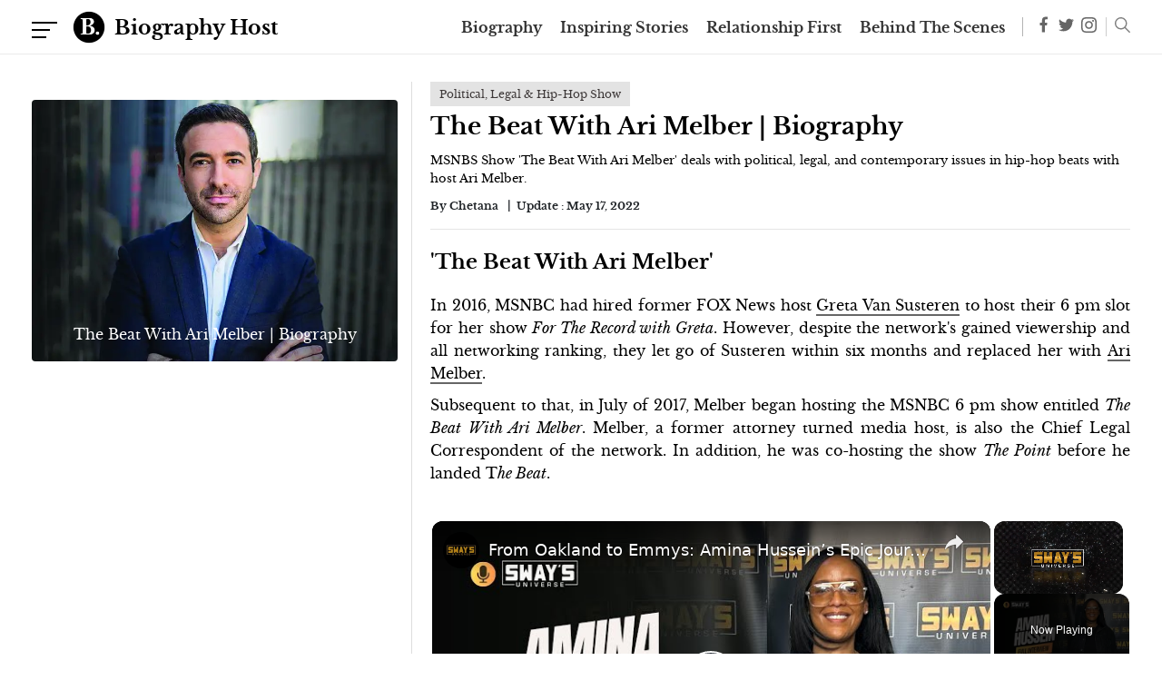

--- FILE ---
content_type: text/html; charset=utf-8
request_url: https://www.google.com/recaptcha/api2/aframe
body_size: 266
content:
<!DOCTYPE HTML><html><head><meta http-equiv="content-type" content="text/html; charset=UTF-8"></head><body><script nonce="WGLr7Rxj4aLO-LmyTbpiVg">/** Anti-fraud and anti-abuse applications only. See google.com/recaptcha */ try{var clients={'sodar':'https://pagead2.googlesyndication.com/pagead/sodar?'};window.addEventListener("message",function(a){try{if(a.source===window.parent){var b=JSON.parse(a.data);var c=clients[b['id']];if(c){var d=document.createElement('img');d.src=c+b['params']+'&rc='+(localStorage.getItem("rc::a")?sessionStorage.getItem("rc::b"):"");window.document.body.appendChild(d);sessionStorage.setItem("rc::e",parseInt(sessionStorage.getItem("rc::e")||0)+1);localStorage.setItem("rc::h",'1770152063041');}}}catch(b){}});window.parent.postMessage("_grecaptcha_ready", "*");}catch(b){}</script></body></html>

--- FILE ---
content_type: text/vtt; charset=utf-8
request_url: https://video-meta.open.video/caption/0KCoQfqcgWwq/1b80ed8016cbd1488f8e89f8df519a79_en-US.vtt
body_size: 3573
content:
WEBVTT

00:00.560 --> 00:06.080
Ariana Grande's journey to mega-stardom has seen
her transform from a teen actor into a pop icon

00:06.320 --> 00:13.520
one whose look has evolved alongside every new era of her music. Many of
these changes have come down to Grande switching up her hairstyle or wardrobe

00:13.760 --> 00:18.380
from ponytails and oversized sweaters to dyeing
her hair platinum blonde for Wicked, for example

00:18.660 --> 00:26.240
But you may have noticed that her face has changed a lot too. In fact, side-by-side
photos of Grande over the years show just how dramatic her glow-up has been

00:26.460 --> 00:33.480
Who could tell these two are the same person? Inevitably, Grande's wild
facial evolution has led to speculation that she's undergone a series

00:33.480 --> 00:39.040
of cosmetic procedures, such as a facelift or
even a rhinoplasty. In a June 2024 Facebook video

00:39.220 --> 00:43.560
Dr. Harvey Chip Cole pointed out that Grande's
change in appearance feels all the starker

00:43.560 --> 00:50.480
considering she's been famous for most of her life. He said, She broke into
the scene very young, so we literally have seen her grow up in the spotlight

00:50.980 --> 00:55.280
Cole also suggested that Grande may have done
something to alter the appearance of her face

00:55.280 --> 01:00.260
In the past, she has confessed to getting Botox and lip
fillers, but she later decided that enough was enough

01:00.440 --> 01:07.380
For a long time, beauty was about hiding
for me. And now I feel like maybe it's not

01:07.720 --> 01:13.380
Speaking to Vogue, Grande explained that, having spent
years consumed by Hollywood's toxic beauty standards

01:13.600 --> 01:17.840
she subsequently realized that aging
can be, in her words, a beautiful thing

01:18.040 --> 01:42.087
I want to see my well-earned cry lines and smile lines. That wasn the last time she spoke on the subject either In 2024 Grande took part in a segment for Vanity Fair Lie Detector Test series
and she took the opportunity to finally clear the air about her rumored cosmetic enhancements It was according to Grande a moment she had long been waiting for This was the best day of my life

01:42.087 --> 01:49.927
Well done. Yay. I've wanted this for so long. Grande was quizzed
on everything from a nose job to facelift to breast augmentation

01:50.267 --> 01:56.947
answering no to each and every question. Grande also
denied getting a chin implant and a Brazilian butt lift

01:57.127 --> 02:04.747
a concept she apparently found simply
ridiculous. Get the f*** out of here

02:06.667 --> 02:12.247
Yeah. She's being deceptive. When the polygraph
examiner confirmed she was telling the truth

02:12.447 --> 02:16.587
and that she really hadn't spent the last few years
getting a smorgasbord of cosmetic enhancements

02:16.847 --> 02:25.447
Grande couldn't contain her excitement. Take that, you YouTube people.
Still, it appears no amount of lie detector tests can convince skeptics

02:25.447 --> 02:33.767
that Grande was being 100% truthful about her beauty secrets. In response
to her Vanity Fair interview, Dr. Gary Linkov posted a YouTube video titled

02:33.767 --> 02:38.947
Ariana Grande Called Me Out, in which he stood
firm in his belief that Grande has had at least

02:38.947 --> 02:44.947
several cosmetic procedures. He said, As we age, our brows
don't find a way to go up, our noses don't get thinner

02:45.087 --> 02:49.747
and our jawlines and cheekbones don't get
larger. He also argued that even if she has

02:49.747 --> 02:53.627
had Botox and lip fillers, those kind of
interventions can't account for the dramatic

02:53.627 --> 02:59.327
changes to her face we've seen recently. He added, Was
it just the aging process? Was it just fillers and Botox

02:59.567 --> 03:08.247
Or maybe she had some sort of surgical tweak to create this type of transformation. Oh boy. No
matter what the truth is, we can't help but think that Ari wouldn't be pleased to hear that


--- FILE ---
content_type: text/vtt; charset=utf-8
request_url: https://video-meta.open.video/caption/7zya_pqPMSmP/c808fb027762d04eefd0053d5302f482_en.vtt
body_size: 55588
content:
WEBVTT

00:00.080 --> 00:05.839
Yes indeed, ladies and gentlemen. Woman to women winning Women Wednesday Wednesdays. Woo! Woo! A date created by Heather Be. She

00:05.839 --> 00:11.679
happens to be a woman. Happens. God has something to do with it. No.

00:11.679 --> 00:17.359
But no, listen. Um on on this day, we like to celebrate women who are doing

00:17.359 --> 00:22.560
amazing things or just women in general, regardless of what it is that they're doing or how you

00:22.560 --> 00:29.199
see um what it is that they do. And today we're going to honor somebody um who's from where I'm from, Heather B.

00:29.199 --> 00:34.559
Oakland, California. I love this. She's someone who went to school right up the street from my grandmother's

00:34.559 --> 00:39.840
house. Wow. Um at Holy Names uh University in Oakland, California, which is a

00:39.840 --> 00:48.079
prestigious university right above MacArthur Boulevard. That ain't you? Okay. Um and she went on

00:48.079 --> 00:54.320
she went on to do a whole lot of different things. Right now, people she won multiple Emmys at Prime Video for

00:54.320 --> 01:00.239
outstanding interactive experience event coverage. Give that a big round of applause.

01:00.239 --> 01:05.600
Okay. She uh also won Emmys for outstanding trans media sports coverage

01:05.600 --> 01:13.360
for ESPN's college football mega cast. Okay. Heather B. She we just met her um

01:13.360 --> 01:18.799
at when we went to the launch of Prime Video, NBA's Prime Video show, NBA on Prime

01:18.799 --> 01:26.400
on Prime. And we got a chance to see the new studios before your average human being. And when she walked up, it felt

01:26.400 --> 01:32.560
like somebody I knew already was talking to us. And we started doing the research on

01:32.560 --> 01:38.240
her. She didn't realize we was googling her when she walked away from us. Ridiculous. And we start finding all of these

01:38.240 --> 01:46.000
amazing attributes that she has and all these incredible things that she's done. She worked at ESPN for nearly 18 years.

01:46.000 --> 01:51.439
Wow. Where she won several Emmy awards as a senior coordinating producer.

01:51.439 --> 01:58.640
All right. served as one of the top NBA and NFL content creators in the industry at ESPN. She provided strategic vision

01:58.640 --> 02:03.759
for the popular NBA Countdown and Sunday NFL Countdown shows where she managed a

02:03.759 --> 02:10.399
team of 10 on air personalities. Okay. She's one of the coordinating producers for the daily editions of

02:10.399 --> 02:18.080
Sports Center and um NFL live. Heather B, will you do the honors? Absolutely. It is my pleasure to welcome

02:18.080 --> 02:27.080
her to the show. She was already a citizen. She told us that when we met her, I was the only Amina who said

02:29.599 --> 02:35.760
so I need you guys to know that I feel like your family because like I told you when I met you guys, I listen to y'all

02:35.760 --> 02:42.080
every morning cuz I have a trash commute to work every morning. But now that you guys are back or back in LA and in LA,

02:42.080 --> 02:48.000
you recognize the traffic issues that we have here. So Tracy G, I'm so sad you're not here.

02:48.000 --> 02:54.959
I want to meet you DB. Where's Lonnie Light? Like the whole crew m

02:54.959 --> 03:00.720
everybody. Everybody. Okay. Torch. Torch. There's Torch. I

03:00.720 --> 03:06.720
talk to my radio like I know y'all. Every morning I talk to I'm having conversations with y'all every morning.

03:06.720 --> 03:11.840
DB, turn yours on so she can see you cuz she said, "Where's DB? Where's DB?" Cuz I need some of those

03:11.840 --> 03:18.800
mixes. Let me see if he There you go. Where is he? Wow. That's amazing. There you go. That DB. There he goes.

03:18.800 --> 03:24.800
All right. There you go. That's amazing. She needs some of those mixes. Amina, 100%. You're incredible. Welcome to the show.

03:24.800 --> 03:31.360
You brought a crew with you, too. I did. You got to shout out the crew. A crew of women. I did. Uh Kelsey, uh she actually

03:31.360 --> 03:37.360
handles PR for us at Amazon. Nice. Kelsey, can you step in front of the camera? This woman towoman Wednesday. We

03:37.360 --> 03:44.400
celebrating the women. Hey, Kelsey. Kelsey worked for the NBA for a long time and um we stole her and brought her

03:44.400 --> 03:49.840
over to As you should. She is uh New Jersey. Yes. Oh.

03:49.840 --> 03:55.519
Oh my gosh. They're about to start set tripping. Yes. My sister over here, Tara August.

03:55.519 --> 04:00.560
Terra August is from Sacramento. You from Oldtown Sack?

04:00.560 --> 04:05.680
All right. Um, shout out to Ebro. You know Ebro? Of course. Oh, did y'all ever work together?

04:05.680 --> 04:11.840
We knew each other back when we were much younger. Oh, the club days. Back in the day.

04:11.840 --> 04:17.440
Tara and I actually met cuz she was at Turner for a long time. 20 years at TNT

04:17.440 --> 04:22.560
while I was at ESPN. So, we were like the same person. Um, and you know, in this industry is

04:22.560 --> 04:27.680
trying to figure out and meet black women. How many How many Emmys did you win, T? Like 50.

04:27.680 --> 04:33.360
Terra, come on. Let them see you, man. No, man. I went in her house. I was looking at the whole sit. Yeah,

04:33.360 --> 04:38.479
I have a few. I have a few. You have a few. More than 10, we'll say. So, since I don't like talking about

04:38.479 --> 04:44.560
myself, we're going to talk about her. She was had a talent for uh inside the NBA Turner. All those years they won all

04:44.560 --> 04:51.040
of those Emmys for the Emmy. It was a good time. The circus, as I like to call it. Yeah. Okay. Yeah, it was a good time. I love it, man. Give these women a round

04:51.040 --> 04:57.520
of applause. A round of applause. A round of applause. I told her she was going to be on air.

04:57.520 --> 05:02.960
She didn't want to do it. I want We did bring gifts. My mama said, "You can't come to anybody's house

05:02.960 --> 05:09.759
without. Let's see what they brought, man. Maybe other guests could learn from this. I don't."

05:09.759 --> 05:15.199
So, of course, I had to bring the NBA on Prime t-shirt. Yes, I love it. Bring all the t-shirts

05:15.199 --> 05:20.639
of good quality, too. On top of y'all folks in New York, we will ship some. Make sure we get the Thank you.

05:20.639 --> 05:26.880
Thank you. Thank you so much. Then I got a a bag of Oakland goodies. You better work. You better work, man.

05:26.880 --> 05:32.160
That's for me. We got the Beast Mo. Wow. Oh my god.

05:32.160 --> 05:38.479
We have the Bill Russell hoodies. That's for you, Heather. All right. The legend. Another Bill Russell.

05:38.479 --> 05:44.800
There's a bunch of them in there. Oh, thank you so much. These are amaz. Y'all spend some real money on these. No, very sensitive to me.

05:44.800 --> 05:50.160
Okay. Damn. Okay. But Oh, this is the good stuff. This food to

05:50.160 --> 05:56.639
fight. Yeah. This is the good stuff. Yeah. Yeah. I'm very familiar. So, I had to have the touch of Oakland with beast mode. You had to have the touch of some beast mode

05:56.639 --> 06:02.880
socks in there. Everything. Thank you very much. Amina, you all right with me? Give her a round of applause. Let's Let's talk about it.

06:02.880 --> 06:08.479
Now, you you didn't start off in TV, did you? I started in radio. There you go. That's why I was like, where's the board

06:08.479 --> 06:14.240
operator? Like I I started radio KMBBR radio in San Francisco. How did you get to K&BR?

06:14.240 --> 06:20.240
I internship from Holy Names College and that's how it worked. That's how it started. So you you always was into sports.

06:20.240 --> 06:26.880
Absolutely. I was actually telling this story outside um when I was in the 11th grade. I was Oakland Tribune Prep Player

06:26.880 --> 06:32.560
of the Week really for basketball. And I found that news old school newspaper not that long ago

06:32.560 --> 06:38.960
and I read the article and they had asked me at that time what did I want to what was my career uh aspirations and I

06:38.960 --> 06:44.080
wanted to be in sports broadcasting. I said that in the 11th grade. So I always knew. Wow. You always knew.

06:44.080 --> 06:49.360
I always knew. Love sports. You love sports. But that that took a lot of audacity because who did you see

06:49.360 --> 06:55.360
that looked like you that was in sports? Robin Roberts. Robin. Robin Roberts. Robin Roberts. And you know, I did think

06:55.360 --> 07:01.039
that I wanted to be on air, but the first time I grabbed a microphone, I started sweating profusely and I realized that's not for me.

07:01.039 --> 07:07.840
That's not your thing. That's not for me. Absolutely not. Um, so, you know, growing up in Oakland, I hate to bring this, we lost all of our

07:07.840 --> 07:14.000
teams, but because of all of those sports teams, obviously it was the best place to start my career.

07:14.000 --> 07:20.800
We had the Raiders with A's, the Warriors, the San Francisco Giants, 49ers, San Jose Sharks. Like, I was busy

07:20.800 --> 07:26.319
every day. Every day. Um, and growing up going to the coliseum, watching the A's, I think that

07:26.319 --> 07:32.800
started my love just for sports in general. I used to watch the A's, too. $2 bleacher seats, man. Oh, man.

07:32.800 --> 07:38.479
I'm dad's here. Two eye bleacher seats. And I'm not going to tell my age, but I'm going to tell my age. Late 80s, early 90s, we were watching Ricky

07:38.479 --> 07:44.560
Henderson, Dave Stewart, Conco, Mark, the Bash Brothers, Super I mean World

07:44.560 --> 07:49.599
Series. It was it was phenomenal experience. Did you ever go to Anita's Preole

07:49.599 --> 07:54.639
restaurant in Hayward? No. Okay. That was like a sports bar and Anita was married to one of the Oakland

07:54.639 --> 07:59.680
Raiders and when I was a teenager I used to do dishes and so Dave Stewart

07:59.680 --> 08:05.360
Yeah. Ricky Henderson all of those guys used to come in the sport Yeah. Ricky Henderson. They all used to come into

08:05.360 --> 08:10.400
the sports bar, man. Man, we Oakland, the Bay Area sports scene.

08:10.400 --> 08:15.440
It was ridiculous. It was like the Garden of Eden of sports, right? I feel like my mom used those

08:15.440 --> 08:20.639
double-header A's games as like daycare for us. She would just drop us off at the baseball game. My brother and I

08:20.639 --> 08:25.840
would just run a muck at the Coliseum. That was before the Raiders came back, so it was actually a baseball stadium

08:25.840 --> 08:33.440
back then. Um, but I still don't know how she knew how to pick us up at the Coliseum bar station though. Like

08:33.440 --> 08:39.159
so Oakland, you so you so

08:39.360 --> 08:45.519
years old stand out there with all the crackheads and she just roll up and roll up. Don't let her do it. Crazy. I didn't have no smartphones back

08:45.519 --> 08:52.640
then. Nothing. Um, still don't remember how she right. That's a mom though. They know you you had to divert your dream but

08:52.640 --> 08:58.959
understand and realize that okay, I'm not going to be on air. Well, I think the thing is and you guys

08:58.959 --> 09:05.040
understand there's so many different roles in this business. And once you start to pay attention to that, like for

09:05.040 --> 09:10.080
me, I always felt like the lifespan to be on air probably wasn't as long and

09:10.080 --> 09:17.200
conducive as a woman that back then especially that I thought it would be. Also, I was just infatuated

09:17.200 --> 09:24.320
with like the aspect of production. Um, the aspect of being able to make content. Um, you have to think about

09:24.320 --> 09:29.519
like early 2000s, there just wasn't a lot of especially in production, Tara can attest to this,

09:29.519 --> 09:36.240
people of color. And that's the crazy thing because all the sports are people of color. Like, we're covering NFL,

09:36.240 --> 09:41.440
baseball, everything. It's all black people. But the people that were producing the actual content didn't look

09:41.440 --> 09:48.320
like me. Mhm. And for most of my career, I was the only one in the room, especially early on in those Bristol ESPN days.

09:48.320 --> 09:53.519
Um, so I just looked at it as an avenue. Um, an avenue and and I just kept

09:53.519 --> 10:01.040
working. Kept working. Yeah. Amina Hussein is here. Amina, was there a moment though like you realized I have something? I'm on to

10:01.040 --> 10:08.560
something. This is my big break because what Sway and I have been talking about since we met you at the studio when we

10:08.560 --> 10:14.240
met Bo. Yeah. Your colleague. Shout out to Bo. Bo couldn't be here cuz he's

10:14.240 --> 10:21.600
actually producing uh our studio show tonight for the double header for the double. Yeah. Shameless plug on at 4:00 local, 7:00

10:21.600 --> 10:27.600
Eastern. Plug NBA Cup. Um we have uh the Thunder, excuse me, the Suns at the Thunder and

10:27.600 --> 10:34.160
then the Spurs at the Lakers tonight. You did that on your sports report? Okay. Yeah, I did. I I did, Amina. Um, but

10:34.160 --> 10:40.160
when we we I was talking to Bo first and I was just so happy to see a young brother there doing his thing and he was

10:40.160 --> 10:47.920
like, "Well, you have to meet my boss and there she is." And I don't know what I was expecting to see, but to see this

10:47.920 --> 10:55.120
beautiful black woman come walking across. It was like loud as hell. I'm a citizen. I'm a citizen. We were like what? Like

10:55.120 --> 11:01.680
it was just so welcoming, Amina. And I and I thought the whole time afterwards, Sway and I were talking like how did she

11:01.680 --> 11:08.000
get here? Like that's all we can ask guys. That's all we can ask. Like how did what was the turning point?

11:08.000 --> 11:14.079
Well, I mean that was there was no turning point. It was just kept it was a it was just elevating the whole time. I don't I don't think there was a turning

11:14.079 --> 11:20.000
point. I knew what I wanted to do. Um and I think you know if I'm giving advice to to the citizens out there

11:20.000 --> 11:26.399
listening. I think something that's very important in this business is listening. Um understanding the environment that

11:26.399 --> 11:32.560
you're in. Um and then kind of figuring out how you fit into those environments. And then pretty soon you're able to

11:32.560 --> 11:37.760
cultivate those environments on your own. I mean, don't get me wrong, it took a lot of time. Like I'm able to hire a

11:37.760 --> 11:43.200
belo. I'm able to hire people that look like me and women that look like me. And then in this particular role, I'm able

11:43.200 --> 11:48.640
to cultivate who the voices are that we see that the audience that are citizens are actually watching. So,

11:48.640 --> 11:55.440
um, I think it's really important. Um, yeah, I got a dope job. You got a dope job. Get that [ __ ] around.

11:55.440 --> 12:02.800
Candace stood next to us like, "Hey, what up, Sway? Good. [ __ ] the [ __ ] Ken Parker. Like you know my name,

12:02.800 --> 12:08.079
man. It was amazing, Amina. Thank you. Yeah, but you know um your your story is

12:08.079 --> 12:14.079
is is really incredible. And there's a quote I want to read and I would love for you to break this down because

12:14.079 --> 12:19.600
my quote. Well, you tell me if you recognize it. In this business, the business of live

12:19.600 --> 12:26.240
sports production, the lack of women who look like me behind the camera served as my ultimate inspiration. that along with

12:26.240 --> 12:32.720
my mom who always empowered me to be comfortable in my own skin. I definitely remember that quote. You

12:32.720 --> 12:40.720
did some research. What article? That was a long old article. Don't play Amina. You grew up listening to me, too.

12:40.720 --> 12:48.320
1,000% 1,000%. 106 KML. That's back when you had to put

12:48.320 --> 12:54.240
the two-finger record to record the hip-hop songs. You want it on a cassette 100%.

12:54.240 --> 13:00.399
I was like, "Please play the song. I want you to play so I can record it at the moment." Um, no. There's

13:00.399 --> 13:05.600
guys, I just I love myself. Like, my mom instilled so much confidence in me. Like,

13:05.600 --> 13:12.880
um, I can walk in a room and and nobody's ever going to make me feel insecure, unsure of myself. Um, you

13:12.880 --> 13:18.240
know, and and again to back to the point about listening, like just to figure out where you fit into

13:18.240 --> 13:24.560
things, but also try to establish yourself in those environments. Um, never been a shy person to say the

13:24.560 --> 13:31.440
least. I think that's part of my Bay Area town business upbringing. Um, but yeah.

13:31.440 --> 13:37.519
Yeah. Wait for another question. Oh, no, no, no. We just going We have a conversation. I like hearing you talk. I

13:37.519 --> 13:44.240
don't like talking. No, I was No, because during that elevation process that you

13:44.240 --> 13:50.240
spoke about, it can get scary and you can start to doubt yourself. If you can start to say, "Well, maybe this, maybe

13:50.240 --> 13:57.279
that, maybe this is not how I thought it would be when I got here. The the the cons are outweighing the pros." You can

13:57.279 --> 14:03.279
get in your head sometimes. Absolutely. And so that's why I I wondered if there was ever a point when you was like,

14:03.279 --> 14:08.320
"Nah, I got this." But then hearing um when we found out what you said about your mom and having that

14:08.320 --> 14:14.560
self-confidence, I I would guess that that rang in your head so much that it helped push you over every obstacle.

14:14.560 --> 14:21.120
Absolutely. Um, I think that there's a way that you can, um, question yourself in certain

14:21.120 --> 14:28.720
situations, you know. Um, I think I've just always been confident. Um, and I just live by like if you don't

14:28.720 --> 14:35.040
fool with me, that's on you, not me. Um, but I do think especially early on in my career in Bristol, Connecticut, I

14:35.040 --> 14:41.519
was definitely the only person in the room. And as a woman, uh, I just remember these 9:00 a.m. news editor meetings we

14:41.519 --> 14:47.440
used to have um, for Sports Center. This is back in the day when Sports Center used to reair all day, all morning.

14:47.440 --> 14:54.240
Um, so our first live show was probably outside the lines at 3:00 or the 6:00 Sports Center. So we had the news editor

14:54.240 --> 15:01.040
meeting at 9:00 and I just remember sitting in that room. Um, one most of the time being the only woman, but two

15:01.040 --> 15:07.120
being the only person of color and just listening and learning how um, the news of the day would get kind of

15:07.120 --> 15:13.199
disseminated and how they'd pick out what the priorities were and what they weren't. So for me, I looked at that as

15:13.199 --> 15:18.800
an opportunity to help shape what our discussions are when it comes to involving athletes. Um there are

15:18.800 --> 15:24.800
definitely instances where and I know Tara and and and uh Kelse can speak about this where you bring up something

15:24.800 --> 15:31.760
in a meeting and everybody just keeps talking and then the man across brings up the same point and everybody's like, "Yeah, that's great." Um that's

15:31.760 --> 15:36.959
happened. You know, that happens all the time and it's like, "Okay, I just said the same thing." But that's when you

15:36.959 --> 15:43.199
realize like they don't respect your voice as much. So something that I did um early on was like I started paying

15:43.199 --> 15:49.839
attention and that's why I say listening and watching people's body language. So in those particular meetings, I would pay attention. Okay, who is everybody

15:49.839 --> 15:55.040
catering to like uh you know where are the relationships and the bias? Who are

15:55.040 --> 16:00.560
the people that I need to know? Um and I realized early on that in that meeting setting is probably not the best place

16:00.560 --> 16:05.600
to get that uh respect, right? I I I I believe you should have respect

16:05.600 --> 16:12.320
when you walk in a room, but outside of that, so I just started meeting with people individually, making sure that they got to know me, know who I am as a

16:12.320 --> 16:17.839
person. And then at that point when you're in those meetings and the people feel they have some familiarity with you, you're able to get your point

16:17.839 --> 16:24.000
across. Your voice is heard more. There's more dialogue and back and forth. Um, so that was something I learned early on in my career.

16:24.000 --> 16:29.279
I like that. Relationships are important. Relationships are important. Relationships and always trying to you

16:29.279 --> 16:34.880
always want to ally in the room. So if I'm not in the room and my name comes up, you gonna speak highly of me,

16:34.880 --> 16:41.519
right? Just based off of those relationships. Um, so that's very important to me to this day. Cultivating those relationships. Write

16:41.519 --> 16:46.560
this down, Heather. We going to take over. You write it. I'm okay. I'm writing it. You know

16:46.560 --> 16:52.560
Oh, that's right. It's woman to woman Wednesday. Let me write it down. It's Phil. It's Phil. I appreciate you,

16:52.560 --> 16:57.600
Amina, because this is a lot of game and you've had such a tremendous career that

16:57.600 --> 17:02.800
continues to blossom. Um, two things. One related to what you just said about

17:02.800 --> 17:10.558
cultivating your own relationships and sometimes the meeting place isn't the time to make the splash. More intimacy

17:10.559 --> 17:17.280
is what can help with the one-on- ones. For those who are either climbing the corporate ladder, whatever type of um

17:17.280 --> 17:24.880
business organization that they are part of and maybe they feel a bit of intimidation with having a one-on-one

17:24.880 --> 17:30.720
meeting with a suit, right? What exact how would you suggest that they even

17:30.720 --> 17:36.000
start it, especially if they think that the higherup should be the one um

17:36.000 --> 17:41.120
having, you know, setting it up with them? I think for me like working in sports,

17:41.120 --> 17:47.840
you're always going to have common ground and like something familiarity. I think that's trying to pinpoint um like

17:47.840 --> 17:53.360
people who are uncomfortable with starting those uh conversations. I think they can be casual conversations in the

17:53.360 --> 17:59.360
hallway, something familiar. Talk about a game that happened last night. You know that they're from uh New England,

17:59.360 --> 18:06.160
so they're going to be a Patriots fan. Like talk I hate the Patriots, but start talking about being from It was a

18:06.160 --> 18:11.440
fumble. Still, I'm still mad. Still mad. Two of me. Tuck rule.

18:11.440 --> 18:17.760
That was the worst post game show I ever produced in my life. Worst folk on the radio. Oh, the tuck rule. Yeah. Worst. I thought we won.

18:17.760 --> 18:24.160
You're still bothered by that. He is too. We bonding over that. Okay.

18:24.160 --> 18:31.120
Um I'm sorry, Tracy. Did I answer your question? I got sided. No, no, you answered the question, too. But I also I would love to know, Amina,

18:31.120 --> 18:38.240
um cuz you know, sports has so many high pressure moments and especially these days, sports news changes as quickly as

18:38.240 --> 18:43.679
like the political landscape changes. Behind the scenes, what would you say

18:43.679 --> 18:49.039
was perhaps a crisis that you can share with us that taught you the most about

18:49.039 --> 18:54.240
leadership? Probably have a million examples about

18:54.240 --> 19:00.720
that, but I'm I'm gonna go back to the early days. Um, do you guys remember um

19:00.720 --> 19:05.919
when Ruter's women's basketball Yes, I do. And Don Imus

19:05.919 --> 19:11.120
that comment, bro. Unforgettable. So,

19:11.120 --> 19:16.400
like I walked into our 9:00 a.m. uh news editor meeting and I didn't know

19:16.400 --> 19:24.080
anything about what had happened. Okay. So, I'm sitting in the meeting and they're discussing it and I remember the

19:24.080 --> 19:29.520
head news editor was basically like, you know, he was just making a joke. It was funny, but I didn't have the context to

19:29.520 --> 19:35.120
interject at that point because I really hadn't heard what he had said. Um, but there was a lot of discussion

19:35.120 --> 19:40.960
about coverage, to not cover it, this, that, and the third. And I walked out of that meeting and I was like, what? Like,

19:40.960 --> 19:46.080
what exactly happened? Man, when I saw what he said, I literally was like, he's

19:46.080 --> 19:52.960
talking about me. like this is a problem. This is disrespectful. Um let's let's figure out what our

19:52.960 --> 19:58.960
coverage is, who our reporters we're going to send down there. Like open up the coverage a little bit. Don't just make it a news reader and brush it off.

19:58.960 --> 20:04.320
Like this has a lot more layers to it. So we need to have this discussion and this conversation about it.

20:04.320 --> 20:10.720
Um and I was at that point comfortable enough to walk into the news editor's office like this is not funny.

20:10.720 --> 20:16.320
Like we need to really seriously discuss what our coverage is going to be like in this particular moment. And then it

20:16.320 --> 20:21.679
ended up being like then every time something happened in regards to black people or race, I felt like everybody

20:21.679 --> 20:27.760
came to me. They came to you. Yeah. You became so journ

20:27.760 --> 20:34.799
that's that's when I was like we got to hire some more folks up in here. I like y'all can't come to me for every controversy. Um but at the time it was

20:34.799 --> 20:40.559
like well I'm the only one that's going to speak about it. So yeah, I'm going to speak about it. At at at your time at ESPN did you have

20:40.559 --> 20:45.600
opportunity? I saw that actually tonight. I know it's a different network, but they're doing a a doc on

20:45.600 --> 20:51.039
Steuart Scott, who I believe helped shape all of this, the style of

20:51.039 --> 20:58.400
Absolutely. how we present sports right now. Yeah. And I was wondering he's everybody's father. Everybody. And I'm just wondering any

20:58.400 --> 21:04.720
interaction with him at all? Absolutely. So, back then um in Bristol at ESPN, there was like a small

21:04.720 --> 21:11.200
newsroom. Um, and the very first time I walked into the newsroom, I was with my home girl Nikki Godfrey, who had been at

21:11.200 --> 21:18.080
ESPN um, a couple years, and I met her because I needed to figure out where I was gonna get my hair done in Bristol.

21:18.080 --> 21:24.559
And then she walked me, you know what I'm talking about? So, I was like, where can I get my hair done? Anyway, so I, she was giving me a tour. So, I walk in

21:24.559 --> 21:29.600
the newsroom and her and Stu were friends and this man is across on the

21:29.600 --> 21:35.120
other side of the newsroom and stands up. He was like, "Oh man, we got another sister in the building in front of

21:35.120 --> 21:41.440
everybody." Gave me a hug. And um it it it's hard for me to talk about. He was such an amazing

21:41.440 --> 21:47.440
inspirational individual. I got to work with him on on on I think it was his last NBA finals when the Spurs beat the

21:47.440 --> 21:52.480
Heat. Um we were on the road and just he was battling through his illnesses or

21:52.480 --> 21:57.919
whatever. So it's just difficult to see. His daughters are amazing. Um and he'd bring them on the road, too.

21:57.919 --> 22:03.039
So it was just it's just tough for me to talk about. He's just an amazing amazing individual

22:03.039 --> 22:08.159
and um yeah, he's missed um I'm going to watch the documentary. I'll probably

22:08.159 --> 22:13.919
spend some time with a glass of wine and and watch that over the weekend. Yeah, me too. Um but thank you for

22:13.919 --> 22:20.559
sharing because um I don't know many women who has had any interaction with him in that way, you know. So, thank

22:20.559 --> 22:26.640
you. The coolest. And then um when I got promoted to oversee Sunday NFL

22:26.640 --> 22:33.520
Countdown, I think that was in 2010, maybe 2011, he walked up to me and he's like, "They've never had a black person.

22:33.520 --> 22:38.559
They've never given a black person that job before. Do you understand how monumental that was this is?" And at the

22:38.559 --> 22:44.480
time, I didn't know. I was just hyped. I was going to be working with Chris Burman and Mike, Kean John. I was just hyped. I was going

22:44.480 --> 22:50.799
to be working on the show. But he kind of put that in my in my head and I was like, "Okay, I got to take this like I got to take this seriously so I won't be

22:50.799 --> 22:56.640
the last one." There it is. Amina Hussein is here, man. Come on, man. I give her a big round of

22:56.640 --> 23:02.720
applause. I miss Steu, though. Yeah, Steu was something else, man. Um, he was the hybrid. Like, he brought the

23:02.720 --> 23:08.480
culture in the sports. I remember the first time I remember walking by the TV and I heard him and he said something and I was like, that's

23:08.480 --> 23:15.200
who he sound like me. Literally, that was that moment back in the And it wasn't like you got a lot of um I see a

23:15.200 --> 23:21.360
lot of broadcasters that that lean on uh trends and hip conversation but aren't

23:21.360 --> 23:28.799
immersed in the culture and they just they might give you a biggie quote, right? Hey man. Hey man, give it to me one more

23:28.799 --> 23:34.720
time. Biggie, what you know? I'm like what does that even apply?

23:34.720 --> 23:40.159
You know what I'm saying? They sound corny. Absolutely. Absolutely. Um but um Amina

23:40.159 --> 23:46.720
Hussein is here. Listen, let's give a round of applause. I'm going to open up the phone lines. You want to have any conversation with her? Absolutely. Let

23:46.720 --> 23:55.440
me put it in perspective. She's the US sports on air talent and development for Prime Video. Okay. Uh what

23:55.440 --> 24:02.960
Emmy awardw winning Thursday Night Football, NWSL, NASCAR, and serves as executive

24:02.960 --> 24:09.600
producer of the new NBA on Prime. She put together the Avengers,

24:09.600 --> 24:15.279
the broadcasters. She really did. She really did. And I'm sure she had plenty of people

24:15.279 --> 24:23.760
who wanted the roles. We're going to find out what it take what it takes to be a broadcaster on NBA on Prime.

24:23.760 --> 24:30.200
We got her here right now. If you want to audition, no. 8887423345.

24:30.559 --> 24:36.159
That's up next. Say 45. We're back, man. Amina Hussein is here. Amina is here.

24:36.159 --> 24:41.840
What What do you want me to call you? Her mic is not on the way. Hit the

24:41.840 --> 24:47.440
phone. There you go. Go ahead. Go. Hello. There you go. Amina is fine. Amina's fine. Amina is here. You say Hussein.

24:47.440 --> 24:53.120
Okay. That's what I've been doing. No, no relation. Okay. Oh, yeah. No, of course not. Uh

24:53.120 --> 24:59.840
head of US Sports on Air Talent and uh development for Prime Video. when they walked in the um walked in the building

24:59.840 --> 25:05.520
today, she and Kelsey and Tara, her um

25:05.520 --> 25:11.679
her colleagues as well as friends, they exuded a kind of energy that just felt

25:11.679 --> 25:18.960
like royalty, queen energy, queen energy moving through the moving through the hallways and I I immediately

25:18.960 --> 25:24.640
um felt comfortable and relaxed and I immediately, to be honest with you, felt protective

25:24.640 --> 25:32.240
because working in this business over the years, over the decades, I've seen how hard we all had it. But for women,

25:32.240 --> 25:38.080
especially black women, um it's been four times, five times, 10 times as

25:38.080 --> 25:43.200
hard. I've been in meetings when I've heard women give ideas and suggestions

25:43.200 --> 25:49.120
in newsrooms that were just totally ignored and someone else says a variation of the

25:49.120 --> 25:54.320
same idea and all of a sudden they get a sign. Best idea ever. Yeah. Best idea ever. And now that an

25:54.320 --> 25:59.520
EP, the best idea ever. Absolutely. You know, and so like Stuart would do

25:59.520 --> 26:04.559
when people would come into um and I do that here too. Um when people would come

26:04.559 --> 26:10.559
into MTV or Viacom or they come here to Sirius XM, you'll hear me often say,

26:10.559 --> 26:17.520
"The black woman is God." Loud in the hallways. I mean, God loud

26:17.520 --> 26:24.480
in the hallways, scaring the [ __ ] out of people. live in the hallway. Hey, how's

26:24.480 --> 26:30.880
everybody doing? Just in case the black woman is gone. It scared me. I was like, are you okay? This is what we on today.

26:30.880 --> 26:36.480
All right, let me let me walk right. We do that in chess. But that's truly how I feel.

26:36.480 --> 26:42.640
Let me put my put my crown on. Put your crown on, Amina. And we appreciate you. Um, we we we had some

26:42.640 --> 26:49.200
callers that wanted to kind of run. They wanted to see screening these callers. Well, you know, lightning

26:49.200 --> 26:55.840
me up, man. I don't set up. But you assembled uh the Avengers to me, you know, when it comes

26:55.840 --> 27:01.520
to broadcast journalism, sports journalism. What do you look for? I mean, how do you

27:01.520 --> 27:06.720
Well, Dwayne Wade is obvious, right? Yeah. Facts. Who wouldn't want to have Dwayne Wade on

27:06.720 --> 27:12.720
their team at any capacity doing anything? Candace is obvious. Candace is obvious. You know, all of

27:12.720 --> 27:17.919
these folks are obvious. But there's a lot of athletes, I'm sure, that wanted to audition for the role.

27:17.919 --> 27:23.279
How do you decide who gets it? Um, for me it's about like authenticity, right?

27:23.279 --> 27:30.480
Um, I've had a thousand and one lunch meetings with folks and obviously I think I hired almost 40 people uh for

27:30.480 --> 27:37.840
our NBA coverage. But a lot of it is just conversation and I keep going back to listening, authenticity. Um, do you

27:37.840 --> 27:44.960
love the game that we're covering? Um, do you care about the future of it? Do you want to elevate it? Do you want to celebrate the players that are playing?

27:44.960 --> 27:52.640
Or do you just want to be on TV and keep being famous? Like it's two different things. There's some people that just literally your career is over. They

27:52.640 --> 27:57.919
still want to be in the limelight, but that's not necessarily going to make you a good teammate and work well and

27:57.919 --> 28:03.200
highlight the sport that we're talking about. So, those are the differentiators to me. When you don't choose someone, do they

28:03.200 --> 28:08.320
ever come back and ask? Absolutely. Absolutely. Absolutely.

28:08.320 --> 28:14.399
And they'll say why and you'll tell them truthfully what it was. I am the most honest. My my name means trustworthy in Arabic. I am the most

28:14.399 --> 28:19.760
honest person in the world. Yes. I'll give honest feedback. Okay. And then what kind of uh

28:19.760 --> 28:25.360
suggestions do you give people before they even audition when if they say you know what what do you tell them like do

28:25.360 --> 28:31.039
they practice like I told I would tell people a lot of times when they would ask what what how do you how do you

28:31.039 --> 28:37.600
suggest I improve and I used to say preparation you know 100% it's preparation and also like if

28:37.600 --> 28:44.240
you a fake person the audience knows right and that's not some if you just fake you can't tell people not I mean

28:44.240 --> 28:50.480
you're just going to be a fake person you can't really change that and I I think that impacts the show

28:50.480 --> 28:56.799
negatively a lot of times. Um, but so that's not the feedback I give like stop being fake. Like I can't I

28:56.799 --> 29:02.080
can't tell somebody that. Um, but it's like where's your genuine joy and excitement for what you're

29:02.080 --> 29:07.360
talking about? I don't see that. It's not coming through. Um, it's not translating to the audience.

29:07.360 --> 29:14.080
We we have we have people online right now, Amina, and we also have people in studio. We got our guy Tyler right here,

29:14.080 --> 29:19.360
DJ Tyler. Give it up for Tyler. Tyler, what's going on? What's going on? How's

29:19.360 --> 29:24.960
everything? Hello, friend. Hey, nice to meet you. I peeped the Wu Tang. I'm with it.

29:24.960 --> 29:31.600
So, that's a good start. Tyler's ready to audition. The fact that he wore Wu Tang gives him an advantage, right?

29:31.600 --> 29:37.360
All right. Cool. Uh, so if someone wants to audition, you have them tell tell you tell you about themselves or you just

29:37.360 --> 29:43.279
tell them to go? No. Um, so an we don't really have your auditions where you sit up on stage and

29:43.279 --> 29:49.520
actually watch video and commentate. Like for me it's more about especially former athletes. I've seen you do

29:49.520 --> 29:56.480
interviews. I've seen your press conferences. I've seen you on the podium. For me it's more about that one-on-one interaction and how you treat

29:56.480 --> 30:03.200
people. I literally Can I curse? Yeah. I have a no [ __ ] policy. Um, no. I'm dead serious. Like I don't

30:03.200 --> 30:09.520
want to work with people who are shitty to other people. I just don't. And to be in a position where I don't have to do

30:09.520 --> 30:16.480
that, I'm not going to. Um, you have to think about specifically NBA double headers, right? Like we are

30:16.480 --> 30:22.720
together for 8 to 10 hours a day. And if you watching basketball for 8 to

30:22.720 --> 30:28.799
10 hours a day in a green room with a shitty person, that impacts the whole flow of the show. That impacts how you

30:28.799 --> 30:35.120
are when you get on air. Like, yeah. All that energy and that vibe. One person can mess up the whole room.

30:35.120 --> 30:40.640
One person can infect the whole group. Um, so then by the time you get on air,

30:40.640 --> 30:45.919
like you if I'm sitting at home watching like I don't want to hang out with y'all. Y'all look like y'all don't even like each other.

30:45.919 --> 30:51.279
But what happens when someone's a facade, Amina? And then after some time you

30:51.279 --> 30:58.399
recognize that they are the negative. Like can you I'm not going to sit here and act like that. That hasn't happened to me before.

30:58.399 --> 31:04.000
I've gotten bamboozled. I'm I I consider myself a pretty good judge of character, but that has happened in the past and

31:04.000 --> 31:09.840
that's tricky. Um, and I think like not to get too in the weeds, but it's like when you're building something from

31:09.840 --> 31:15.679
scratch like we have been um at Prime Video, it's like how are you strategic and how do how are you doing these

31:15.679 --> 31:23.279
deals? Like what are your outs? How long are they? How much are we willing to invest in people? Um, and is there easy out if I need it,

31:23.279 --> 31:29.520
you know? Um, so that that's that's a good question. It's challenging when you when you you swung and missed,

31:29.520 --> 31:35.760
you know. Um, fortunately it hasn't happened very often uh with our prime video coverage. Um, but I have I have

31:35.760 --> 31:42.399
made some mistakes. Okay. Well, that's amazing. Yeah. Yeah. Well, you

31:42.399 --> 31:48.320
all made mistakes. Um, Tyler, you would be the first. Let's do it. You want to say hi?

31:48.320 --> 31:54.799
What's going on? Does that mean nobody called in? No. Oh, you got those collect. Nobody calling. No worries. No calls.

31:54.799 --> 32:01.200
Make it easy for you calling. That's cool, though. No, no. If you want to audition or you want to get some feedback from Amina um about

32:01.200 --> 32:06.640
No, please. You want to be a sports broadcaster, broadcaster in general. 8887423345.

32:06.640 --> 32:11.760
Or you want to work in production. Oh, you want to work in production? T, you know, PB right here would love to

32:11.760 --> 32:16.799
work in production. Okay. All right. Go ahead, Tyler. Give her something. Let her know what you what you about.

32:16.799 --> 32:22.080
Let's do it. So, the first team I want to talk about is one that genuinely brings me a lot of joy and brings HB a

32:22.080 --> 32:27.840
lot of stress, and it's the New York Knicks. I got to start there, brother.

32:27.840 --> 32:32.880
So, my Knicks have been on a crazy run and it's just been so much fun to watch

32:32.880 --> 32:38.720
it unfold. So, since November 3rd, they've won eight games by 15 or more. So, it's like every time I tune in, it

32:38.720 --> 32:43.760
feels had them all three times. I don't think that they haven't lost on Prime Video yet. Tell HB real quick.

32:43.760 --> 32:49.519
Play on Prime Video more. I heard I'm sitting right here, Tyler. I'm sitting right here, bro.

32:49.519 --> 32:54.799
Jaylen Brunson, I think, had 30 something last night. I can't. Yes, he did. Yeah. How many did he have, Tyler?

32:54.799 --> 33:00.480
37. Yeah, he was up there in the 30s. And you know, another person that kind of shocked me yesterday's game was uh BI

33:00.480 --> 33:06.399
Brandon Ingram. He went off too and uh but he still he's been playing well in Toronto. Yeah, since he came back from that

33:06.399 --> 33:14.480
injury, he's been doing his thing. But um yeah, no, the Knicks have been the question. No, the question is Tyler to Amina.

33:14.480 --> 33:20.159
Give it up for Tyler, man. How are you going to feel in in in June and May when they just start crashing

33:20.159 --> 33:26.960
out like the Knicks do every single year? Come on, we can talk about this. Okay, I'm I'mma switch it. I'mma switch it.

33:26.960 --> 33:33.360
I'mma switch it because on Prime Video, we are uh the We have the NBA Cup.

33:33.360 --> 33:38.799
Yeah, the New York Knicks have advanced to the semi-finals of the NBA Cup. So, they did

33:38.799 --> 33:44.000
maybe I'll give you some solace and say that, you know, maybe they'll be NBA Cup champions this year. Oh,

33:44.000 --> 33:49.760
and NBA champions. I'm I'm not giving up on my See, I mean, this is what we deal with.

33:49.760 --> 33:55.600
Wasn't enough for him. It doesn't work. No, I get it. I got three words. I get it.

33:55.600 --> 34:03.760
OKCario. They only lost one game. OKC Tyler. No for Tyler, man. Give us

34:03.760 --> 34:09.040
some positive feedback. Amina with positive feedback. Mike Brown. Let's go.

34:09.040 --> 34:15.919
All right. Joshart perspective. Josh Hart. Okay, man. We got uh we gonna go to the phone lines. We have Jimalita on the

34:15.919 --> 34:21.760
line from Chicago. Jimalita. Jimalita. How you doing? I'm good. I'm a retired homeschool mom,

34:21.760 --> 34:28.878
so I'm just going to do my fun drop. This is for fun. So, here we go. This is Shay 45. You're tuned in to the day spot

34:28.879 --> 34:36.320
with the drop. I'm your host Jolita T sitting in for Tracy G for the sports report. Today, I want to extend a huge

34:36.320 --> 34:43.839
congratulations to Holy Name College's own Amina Hussein, a fellow Sway in the morning citizen for making waves in the

34:43.839 --> 34:50.000
sports world, blazing a trail, and opening the doors cuz she's got the keys. She's our ally in the room on

34:50.000 --> 34:58.400
Women to Women Wednesday. Is in the name. Amina, it means honest and she's unbiased. A no [ __ ] zone, but all NBA

34:58.400 --> 35:04.400
double headers. We're diving into all things sports today. Everything from baseball to the high-speed excitement of

35:04.400 --> 35:10.240
Formula 1. No matter the game, we've got you covered with the latest scores, highlights, and the biggest stories

35:10.240 --> 35:17.359
making headlines. NBA on Prime Time on Prime. Right on time. In the studio, let's shout out two more citizens. What

35:17.359 --> 35:24.720
up Chelsea from Brick City? What up to the home of Queen Latifah and Red Man Tyra August Sack Towns on where you at?

35:24.720 --> 35:30.160
50 Emmys is crazy. We miss you Bo. So sit back, crank up the value and let's

35:30.160 --> 35:39.480
get ready to dive into action. This is the date spot and it's about to get real. Let's go. Thank you. Thank you.

35:40.079 --> 35:46.160
I am retired. I'm a homeschooler. I am retired. I am retired. I'm a retired

35:46.160 --> 35:52.480
home. Impressive. I pay attention. I pay attention. You paid attention. She definitely paid attention.

35:52.480 --> 35:58.400
Amina, keep signing. My daughter follows what you do. My daughter follows what you do. She got her doctorate degree at

35:58.400 --> 36:03.440
17 and you show an example. Congratulations to her of what women should be. No,

36:03.440 --> 36:09.200
congratulations to you and y'all and keep blazing the trail. Shout out to everybody on Sway in the morning. I'm a

36:09.200 --> 36:16.160
lifelong citizen. Shown. Stand up. D Way to everybody. No, that's all I got. That's my 5 seconds of saying uh

36:16.160 --> 36:23.280
somebody send me the link cuz I couldn't hear it in. You know what I love? You're tremendous.

36:23.280 --> 36:28.040
Mama, I'm famous. Mama, I made it.

36:28.320 --> 36:34.240
Tremendous. Yo, you did. How did she do? Hold up. How did she She was tremendous. Heather B, you better watch out. She can do that sport.

36:34.240 --> 36:40.880
Yeah. No, she could, but she thinks it's Tracy, so I'm safe. She gave Tracy a shout out, so I'm I'm good. Like I, you

36:40.880 --> 36:47.920
know, I'm not worried. See, I listen too, Jimolita. Heather, Heather, I switched it up so

36:47.920 --> 36:53.640
that you didn't be like, "She's trying to take my job." See, this was all fantasy.

36:55.280 --> 37:01.920
I want to be in your Jimita. Hold on. Lonnie Lighter is going

37:01.920 --> 37:08.079
to uh get your information and make sure he emails you that second. That was amazing. That was amazing. Give her a round of

37:08.079 --> 37:13.359
applause. Let's go, sis. She digested. listen to everything we've been talking about

37:13.359 --> 37:18.960
prior to and put it in a long rip. That was amazing, man. We got Sean on the line from LA.

37:18.960 --> 37:24.160
What up, Sean? Talk to us, Sean. What's going on? What's up? What's up? What's popping?

37:24.160 --> 37:31.119
Hi, Sean. Man, we with the boss, bro. Make it important. Yo, so so I have I definitely have a

37:31.119 --> 37:37.680
question for you. Um, I'm a TV producer. I've been producing for for like 10

37:37.680 --> 37:42.720
years and literally worked my way up. I worked my way up, grinded all the way

37:42.720 --> 37:47.839
up. Now that our industry is like completely in shambles and there's no

37:47.839 --> 37:54.240
work anywhere, what is your best advice to getting work right now? You know,

37:54.240 --> 38:01.040
um that's a that's a million-dollar question, right? Our industry is uh upside down, but I think so is our

38:01.040 --> 38:06.800
country at that point. Like I think a recession, everything. I think it's just hard to find work. Um I do think there

38:06.800 --> 38:12.079
are definitely like some independent lanes. Um, a lot of people are doing their own production companies and and

38:12.079 --> 38:19.359
and producing content. Um, I think there are ways like for instance, we work with Marshon Lynch. He does um a segment on

38:19.359 --> 38:27.440
Thursday Night Football. Actually, we extended it to the NBA as well, but that's through his own production company. So, for me, hiring people, like

38:27.440 --> 38:33.760
we had to be creative to figure out a way we could hire his production company to get him, too. So, those are things that networks and

38:33.760 --> 38:40.160
things are doing. Um, so working for production companies, independent production companies, especially, I don't know if you work in sports or not.

38:40.160 --> 38:45.839
Um, but with athletes, there's a lot of avenues there where they're trying to, you know, be their own media person. Um,

38:45.839 --> 38:51.839
we just hired Tyrese Hallebertton, um, while he's currently playing. He's rehabbing from his Achilles. He joined

38:51.839 --> 38:58.000
us last night, but he has a production arm, too, where they're producing his whole rehab journey. Um, but those are

38:58.000 --> 39:03.440
those are those are other opportunities. I think looking at just straight networks might end up being a thing of

39:03.440 --> 39:09.200
the past because people aren't leaving those jobs and they don't come that often. Um otherwise I would quit right

39:09.200 --> 39:14.560
now if I could but I just don't wouldn't have another job. We got exhibit is going to join us

39:14.560 --> 39:21.520
momentarily. Amino uh go out. She was like what's happening right now?

39:21.520 --> 39:28.480
This is your life Amina. Exhibitor just won't brother man that's Amina. Nice to meet

39:28.480 --> 39:34.480
you. Yeah, man. Exhibit walked in. What up, man? Amina's like, "Okay, what's going on?"

39:34.480 --> 39:40.480
This is a boss right here, brother. Like from um NBA Prime Prime video. Get on the mic, man.

39:40.480 --> 39:47.359
You know, um and and Exhibit, you know who Exhibit is, right, Amina? Absolutely. Okay. You know, and Exhibit has been

39:47.359 --> 39:52.800
doing he's been filling in this week for one of our jocks, Lord Seir. You know who Lord Seir is. He follows this show.

39:52.800 --> 39:59.599
Yes. Yes. Absolutely. In my car after I've gotten to work, he's on all the time.

39:59.599 --> 40:06.240
Yeah. So, well, like Exhibit is the the in the same way that a lot of athletes are getting into broadcasting, Exhibit

40:06.240 --> 40:11.280
has been having his his feel into broadcasting now as an artist. And he's

40:11.280 --> 40:18.320
a very extreme he got so much experience and layers to him that I think he uh makes a great host. Um but not

40:18.320 --> 40:23.920
everybody's always able to transition from the primary job into the new job.

40:23.920 --> 40:31.359
Absolutely. Any advice you would give him? Just stay curious. Yeah. Like curiosity is I think it's a

40:31.359 --> 40:37.440
I feel like you have to be able to ask questions and be curious about people. Um we go

40:37.440 --> 40:43.599
back to how like go about hiring people. Like I'm curious about people. Like I think this is a Oakland thing. Like where you from, where you grow up?

40:43.599 --> 40:50.160
We do that. What high school you went to? it, you know, are you first generation or, you know, like all of

40:50.160 --> 40:55.359
these things help kind of cultivate, you know, your form how you formulate your questions and how you get to know

40:55.359 --> 41:00.880
people. Absolutely. I I think being able to have conversations with everyone,

41:00.880 --> 41:07.280
correct, is is is part of it. And and that that comes with humility and and also being

41:07.280 --> 41:14.400
able to meet people where they are, you know, and and being able to speak intelligently to where they are.

41:14.400 --> 41:19.680
Absolutely. you know, and that that's part of a good interview because when people feel comfortable, then they feel

41:19.680 --> 41:27.040
comfortable revealing more information. Uhhuh. You know, there's a point in Amina's um career where she was on the

41:27.040 --> 41:32.079
other side of the mic and she was being asked a question and apparently she was so comfortable

41:32.079 --> 41:39.680
that she gave one of the best answers that this platform had ever heard. John, can you run back the time that Amina

41:39.680 --> 41:45.119
appeared on Family Feud and Steve Harvey asked her this question?

41:45.119 --> 41:50.880
Can you press Can we press play on? You know, let's see if we can

41:50.880 --> 41:56.560
name something a woman might do to a man's face. Uhoh.

41:56.560 --> 41:59.560
Lie.

42:05.599 --> 42:13.280
Yo, Steve Harvey is crying right now. Yo, how did I miss that episode? Homie,

42:13.280 --> 42:19.760
he did me dirty. He did me dirty. And the true self set you free. Oh my god.

42:19.760 --> 42:26.079
Oh my hood. Oh my god. I can't.

42:26.079 --> 42:31.359
Did your mom see that answer? No. That's a funny thing. I didn't tell anybody I did that. I didn't tell

42:31.359 --> 42:38.720
anybody. I taped it. It just appeared on TV. Oh my god. I I Yo, that's hilarious.

42:38.720 --> 42:44.640
Oh, I'm glad you told the truth. He said, you know, blame it on us.

42:44.640 --> 42:51.440
This is the crazy thing though. He asked the question and I'm sitting there and I'm like, "My aunties is watching." Like, you can't say what your first

42:51.440 --> 42:57.599
thought was. Like, so I'm like, "Shoot, I'mma have to lie." Like, I got to think of a lie. So, when

42:57.599 --> 43:04.240
he finally came to me, I was like, "Lie. I literally was like I like when do

43:04.240 --> 43:09.280
Yeah, it was like up there. It was up there. It was up there.

43:09.280 --> 43:14.880
Well, look, Mina, I want to thank you for coming by today. All right. Yes, we got something for us.

43:14.880 --> 43:19.920
Yes, we do, man. Keep talking this way cuz the NBA on Prime tonight.

43:19.920 --> 43:25.760
Tonight, we got a double hitter, right? Double header. Cup quarterfinals. Teams advance to Vegas where unfortunately I

43:25.760 --> 43:31.200
will be for six days. Okay. Well, that's okay. And that's not that bad. No. Yeah. Yeah.

43:31.200 --> 43:37.040
Two days. Two days is enough. Right. Tomorrow is Thursday. What do we got going on Thursday?

43:37.040 --> 43:44.079
Uh Thursday night football. We have the Atlanta Falcons at the Tampa Bay Buccaneers. Mhm. And Thursday Night Football. How do

43:44.079 --> 43:49.440
you see it expanding? It's been such a hit in 2026. Um I would like to say that launching

43:49.440 --> 43:55.440
Thursday Night Football was probably one of the most rewarding things I've ever done in my career. Wow. Um just putting the cast together that

43:55.440 --> 44:00.800
we did. Um, and I just remember that very first Thursday back in 22. Uh, we

44:00.800 --> 44:06.079
were in Kansas City. It was our opening night and I was like, "Well, we've done all we can do. I just hope people can find us because it was the first time

44:06.079 --> 44:12.880
streaming uh for NFL." Um, and it it was a success then and has been a big success since. We've expanded with Black

44:12.880 --> 44:18.720
Friday football. We got a wild card game. Maybe in a couple years, 10 years down the line, we can get a Super Bowl or

44:18.720 --> 44:24.160
something. I don't know. But I feel like that's where streaming is going. That's where it's going, right? You

44:24.160 --> 44:30.560
got you a gift right here. you guys. I appreciate that. You want to enjoy that? Listen, um, can we get you to come back at times?

44:30.560 --> 44:36.400
Anytime. Anytime. Anytime. Okay. And what about the crew? Y'all coming back, too?

44:36.400 --> 44:42.160
Absolutely. You guys are all amazing. Congratulations on your journeys and thank you for coming in today. We really

44:42.160 --> 44:48.720
appreciate you. And you have allies in us. Keep that in mind. Heard that.

44:48.720 --> 44:51.838
Thank you guys. I appreciate.


--- FILE ---
content_type: text/vtt; charset=utf-8
request_url: https://video-meta.open.video/caption/sA8a59w5Zx-k/ee7340dcfec33dd0584394f210f418c6_en-US.vtt
body_size: 5113
content:
WEBVTT

00:00.000 --> 00:06.320
Hi guys, how are you? Good, how are you Michael?
Hi. Good, I am so excited to speak with the both

00:06.320 --> 00:12.000
of you today. Starting out, I think both of
you have some experience in musical theatre

00:12.000 --> 00:17.680
if I'm correct. So what was it like getting to
bring those skills to the big screen for the series

00:18.479 --> 00:24.000
It was so satisfying. I mean, we both went to
school for musical theatre. I graduated in 2020

00:24.000 --> 00:30.159
so it's very fresh on my mind. And it's such
a great experience to be able to bring all the

00:30.159 --> 00:35.119
things that you learned and all the things that
you've loved your whole life, like all the iconic

00:35.119 --> 00:40.639
musical theatre performers that have existed, and
then be able to create your own character and be

00:40.639 --> 00:46.720
that for yourself. It's amazing. It's incredible.
I feel like I've trained my whole life for this

00:46.720 --> 00:53.119
moment. And I also felt like I would never have
this opportunity on screen. You can do musicals

00:53.119 --> 00:59.200
but it's not too often that you get to do like
several musicals. It's almost like we're doing 10

00:59.200 --> 01:04.800
musicals for this. So it's really exciting to be
able to showcase everything that we love and that

01:04.800 --> 01:10.639
we hold so dear to our heart for the world to see.
Yeah, I mean, and the musical numbers in this

01:10.639 --> 01:16.720
series are stellar. Do you guys have a favourite
one that you can't wait for audiences to see when

01:16.720 --> 01:21.760
the series comes out? I have to choose? I
don't know what we're allowed to say. Oh, yeah

01:24.800 --> 01:31.360
In the, I love Grease is the Word. I love Grease
is the Word. That one you've seen before. In the

01:31.360 --> 01:39.199
trailer, which is out, there's a moment in an
auto body shop, and featuring this one right here

01:39.199 --> 01:44.720
And I think that is absolutely a standout number.
And I would say that's one of my favourites

01:45.680 --> 01:51.680
Amazing. I didn't say what it was. Yeah, but
you might be seeing it very soon. Yes. Well

01:51.680 --> 01:57.199
I'm sure everyone is going to love them. As two
musical theatre professionals, I'm sure you guys

01:57.199 --> 02:02.959
are fans of the original Grease movie. So what was
it like getting to create it for a new generation

02:02.959 --> 02:08.240
in the series? Yeah, it's kind of scary. Like
knowing that Grease has such a huge part, it's

02:08.240 --> 02:14.800
such a huge part of our culture. And it's so many
people have have watched this show or this movie

02:14.800 --> 02:18.960
their whole life and know these characters
and these and these like social groups and the

02:18.960 --> 02:24.160
expectations for Grease are really high. They
obviously set the bar incredibly high. And I think

02:24.160 --> 02:29.520
what's been so great is the thankfully Annabelle
has given us these characters that are very

02:29.520 --> 02:33.679
different than than any of the characters in
original Grease. None of us are trying, there

02:33.679 --> 02:39.360
was no expectation of us to be like them or to
be those characters. And like, we get to be, you

02:39.360 --> 02:44.160
know, play these characters in our own specific
way and make our own choices. And it's been so

02:44.720 --> 02:50.000
so amazing to do with like this cast of people.
It's such an ensemble show. So we all get to play

02:50.000 --> 02:53.600
off each other. It's just like, it's just the
best time. It really is. Yeah, there's so much

02:53.600 --> 02:58.559
nostalgia too. And you're right, there's a lot of
responsibility. But with that responsibility comes

02:58.559 --> 03:04.320
great pride that we have in our work that we are
doing. And just knowing that it's going to be

03:04.320 --> 03:13.759
different. These characters are different. We're not the same. We're not we're not trying to
recreate anything either. It's not a reboot. It's something totally unique and special. And all of

03:13.759 --> 03:18.160
these stories are going to be so exciting for
everyone to see. And they're going to see themselves

03:18.160 --> 03:25.360
in it. We're really excited for everyone
to watch. Good morning, boys and girls

03:26.320 --> 03:39.039
Thank you for the best summer of my short life. And welcome to
the 1954 to 55 school year. Olivia, save your seat for my lap

03:40.000 --> 03:46.080
Sure to be our greatest year at Rydale, yes. We
promised Roy and Bill we'd eat lunch with them

03:46.080 --> 03:54.720
today. To end the divisions among us. I want to
be a T-Bird. And become a truly united Rydale

03:55.360 --> 04:08.399
He told me exactly what you did to get that jacket. It's not as bad as it
seems. These things blow over. Maybe for you. There are a lot of kids in

04:08.399 --> 04:14.479
Rydale who are sick of feeling like they're not
welcome here. I know what it feels like to not be

04:14.479 --> 04:24.000
like the others. We have to think big, really
change things. Everyone already thinks we're

04:24.000 --> 04:32.239
such bad girls. Watch out fellas, it's a girl game.
We're not girls, we're ladies. The Pink Ladies

04:35.440 --> 04:44.399
We're gonna need some jackets. The Pink Lady
pledge is to act cool, to look cool, and to be

04:44.399 --> 04:55.760
cool. Till death do us part, think
pink. The world's changing, boys

05:00.480 --> 05:12.239
Maybe sometimes you gotta be bad to do good


--- FILE ---
content_type: text/vtt; charset=utf-8
request_url: https://video-meta.open.video/caption/RXy46afQBA_Q/4390cfe2fe314f04a4d92ddf9248be32_en-US.vtt
body_size: 6686
content:
WEBVTT

00:00.420 --> 00:05.440
After more than 20 years of choke slams, is
the Big Show hanging up his singlet for good

00:05.440 --> 00:10.120
In March 2017, the world's largest athlete
told Sports Illustrated he was preparing to

00:10.120 --> 00:16.540
retire in February 2018. That, plus the news that his hip
surgery didn't go as well as he'd hoped, made it look like

00:16.540 --> 00:24.600
the show was ready for his curtain call. Then, in March 2018, Big
Show pulled a fast one, announcing he'd just signed a new multi-year

00:24.600 --> 00:33.720
deal, blaming fans and the media for rumors he himself started. a showman to
the end. Either way, in honor of his Hall of Fame-worthy career, let's take

00:33.720 --> 00:42.400
a look at the side of Big Show's life you might not know about. You know, some
people say it's tough to be in the Big Show, but I gotta tell you, it has

00:42.400 --> 00:48.180
its advantages. He could have been like Mike. It's
clear Big Show can wrestle, but it might shock you to

00:48.180 --> 00:53.360
learn he knows his way around a basketball
court. In high school and college, Big Show

00:53.360 --> 00:59.300
going by his real name, Paul White, stood
7 feet 1 inches and weighed 325 pounds

00:59.820 --> 01:04.120
He won a division title his freshman year
with Northern Oklahoma Junior College, then

01:04.120 --> 01:11.700
transferred to Division I Wichita State University. But according to Sports
Illustrated, suffered injuries in multiple benchings for being, quote

01:11.700 --> 01:19.560
an arrogant SOB. Years of fame as a WWE superstar
have probably soothed the sting of not making the NBA

01:20.460 --> 01:39.486
The truth about his size. Big Show didn become a giant from eating all his vegetables As a young kid Show contracted gigantism involving a tumor that
infects the pituitary gland causing a rapid increase in growth hormone In Sho case he was 6 feet 2 inches tall by age 12 according to Slam Sports

01:39.926 --> 01:43.526
While the height certainly helped him as an
athlete, it could have cost him his life

01:44.066 --> 01:51.906
In adults, gigantism can become deadly. Legendary wrestler Andre
the Giant had the same disease, which ultimately killed him

01:51.906 --> 01:58.706
at age 46. Luckily for Show, he underwent surgery to
remove the tumor in 1991, leaving him with all the

01:58.706 --> 02:03.666
sighs and none of the life-threatening
side effects. All thanks to Danny Bonaduce

02:04.326 --> 02:09.686
Big Show made it to the WCW with virtually
no training and literally zero independent

02:09.686 --> 02:15.786
wrestling experience. He got in thanks to a good word
from, of all people, Danny Bonaduce of the Partridge family

02:15.886 --> 02:22.286
As Big Show told Chris Jericho on Y2J's podcast,
he trained at Larry Sharp's Monster Factory

02:22.646 --> 02:27.466
Sharp, however, was never there due to health
issues, and nobody taught Show much, except

02:27.466 --> 02:33.686
for how to lock up and run the ropes. Frustrated, Show left
the monster factory and started working with a karaoke company

02:34.086 --> 02:39.146
One day, they were working Bonaduce's morning
radio show in Chicago, and Bonaduce was clearly

02:39.146 --> 02:45.606
impressed with Show's size. He invited the big man to be his
secret partner in a charity basketball game against Hulk Hogan

02:45.606 --> 02:52.086
and Mr. T. The connection paid off, as Big Show went
from working karaoke gigs to main eventing wrestling

02:52.086 --> 03:11.473
pay-per-views virtually overnight — a case of mistaken identity. Big Show started his wrestling career in 1995 but didn enter the WWE until 1999
thanks to one of the silliest cases of mistaken identity in scouting history As Show recounted to Chris Jericho he was working as a bouncer when WWE

03:11.893 --> 03:18.053
then WWF, ref Mike Chioda was at the bar Show
was working at, and Show handed Chioda a tape

03:18.253 --> 03:24.613
which Chioda passed to WWE agent Pat Patterson.
Sadly, that gesture went nowhere, simply because

03:24.613 --> 03:30.173
Patterson thought Show was another giant entirely,
a wrestler named Robert Milet, whom Patterson

03:30.173 --> 03:37.173
had no interest in signing at the time. Months later, Show was
signed by the WCW and immediately thrust into a main event feud

03:37.173 --> 03:42.013
with Hulk Hogan. That, said Show, is how
Patterson learned of his big whoopsie

03:42.013 --> 03:48.253
No Shaq Attack Though you may not have heard about it
on WWE TV, Big Show was hustling behind the scenes

03:48.253 --> 03:53.393
for an epic match for WrestleMania 33
against NBA legend Shaquille O'Neal

03:53.393 --> 03:58.613
Show would even regularly call out Shaq on social
media by detailing his intense mania workout

03:59.073 --> 04:03.253
But depending on who you talk to, the match
never happened for a few different reasons

04:03.753 --> 04:08.273
Big Show claimed Shaq was getting fat, saw
Show getting stronger, and got cold feet

04:08.633 --> 04:15.533
That said, Show told Sporting News he was simply talking
trash. Meanwhile, Shaq blamed WWE on his podcast for waffling

04:15.973 --> 04:20.513
Finally, wrestling journalist Dave Meltzer
reported on Wrestling Observer Radio it was

04:20.513 --> 04:25.413
a money issue. WWE simply wouldn't
pay Shaq what he wanted, so he bailed

04:25.753 --> 04:30.393
The only thing we know for sure is that Big Show
vs. Shaq might be the greatest WrestleMania

04:30.393 --> 04:46.899
match to never happen Too big for Big Show By 2000 Big Show had won multiple world championships and had
headlined that year WrestleMania But even so the WWF demoted him to its minor league system Ohio Valley Wrestling

04:46.899 --> 04:55.619
His weight was a big reason why, as he told Slam Sports. While recovering
from knee surgery, he ate too much and maxed out at 480 pounds

04:55.619 --> 05:00.999
Show worked hard to get back to the WWF, losing
weight and getting his career back on track

05:00.999 --> 05:07.819
But a few years later, there was another weight-related
setback. Show found himself getting far too big again

05:07.819 --> 05:13.059
This time, as he told WWE.com, he took it
upon himself to drop weight and get into the

05:13.059 --> 05:21.019
best shape of his life. He's since lost over 70 pounds
and has wisely set himself up for a long, healthy life

05:21.019 --> 05:27.079
Showtime for The Big Show Big Show isn't the first wrestler
to appear in movies and TV, but he might be among the

05:27.079 --> 05:35.899
most prolific, due to his striking size and decent acting ability. Over the
years, Show has appeared in movies like Jingle All the Way and The Waterboy

05:35.899 --> 05:44.079
In 2010, he landed a starring role in WWE films Knucklehead. It
wasn't a critical success, but Show was as entertaining as ever

05:44.079 --> 05:50.339
He even cameoed in the music video for Sisko's
Thong Song. Clearly, Big Show's a natural on camera

05:50.339 --> 05:54.399
If he ever decides to leave wrestling behind
for good, the show will likely go on for a

05:54.399 --> 05:55.399
long, long time


--- FILE ---
content_type: text/vtt; charset=utf-8
request_url: https://video-meta.open.video/caption/RxCIcfKiJgGk/297db934b54a2efe23e1140883c889f2_en-US.vtt
body_size: 1924
content:
WEBVTT

00:00.000 --> 00:08.940
late night comedians are reveling in the antics
of christy noem who made headlines with her

00:08.940 --> 00:13.420
oversized cowboy hat during a press conference
on january 7th discussing the fatal police

00:13.420 --> 00:18.420
shooting of renee good in minnesota noem the
controversial homeland security secretary

00:18.420 --> 00:28.720
controversially labeled goods actions as domestic terrorism stephen colbert mocked noem's
unusual headgear on thursday's episode of the late show quipping i'm sorry i couldn't

00:28.720 --> 00:34.060
hear you lying over your hat. Colbert even donned
a giant, bright orange version of Noam's hat during

00:34.060 --> 00:39.020
his monologue. Seth Meyers also ridiculed her
choice of attire during his closer look segment

00:39.300 --> 00:43.640
stating, that's a blatant lie contradicted by the
video evidence that we can all see clearly with

00:43.640 --> 00:48.860
our eyes, probably because we're not wearing
oversized cowboy hats. Meyers couldn't resist

00:48.860 --> 00:53.780
commenting on Noam's penchant for quirky photo op
outfits, noting how her podium was camouflaged

00:53.780 --> 00:59.040
on the daily show ronnie cheng took a similar
approach accusing gnome of lacking clarity due

00:59.040 --> 01:03.980
to her hat maybe you didn't see the video clearly
because your stupid hat is blocking your vision

01:03.980 --> 01:08.800
he said acknowledging her outfit changed later
that day to a tactical style black jacket and

01:08.800 --> 01:13.820
matching cap cheng also criticized gnome for
her charged accusations regarding good allegedly

01:13.820 --> 01:19.000
trying to run down ice agents joking but that is
a cool costume change and humorously remarked

01:19.000 --> 01:24.440
her transformation from cowboy to undercover cop
at a high school party jang concluded his segment

01:24.440 --> 01:29.160
by hoping for an even more outlandish hat for no
man with a photo of a rosta themed hat delivered

01:29.160 --> 01:35.160
the line hey man it's domestic terrorism in a
mock jamaican accent overall gnome's fashion

01:35.160 --> 01:40.120
choices have sparked significant commentary from late
night hosts blending humor with serious critique


--- FILE ---
content_type: text/vtt; charset=utf-8
request_url: https://video-meta.open.video/caption/_BfK3FWOkoMl/7dc09b87c8cbcdea68c9a76cbddc9899_en-US.vtt
body_size: 3815
content:
WEBVTT

00:00.000 --> 00:02.080
And then you do kind of like this

00:05.760 --> 00:15.880
All right, ready? Let's do it. One, two, split together. Here we go.
Ready? If you thought heated rivalry was done giving, think again

00:16.300 --> 00:20.540
All episodes have aired and the emotional
damage has been processed, mostly

00:20.960 --> 00:24.640
and yet Hudson Williams and Connor Story
are still out here on the press tour

00:25.040 --> 00:31.900
truly the gift that keeps on giving. This week, Hudson
stepped into a whole new arena, daytime radio, late-night TV

00:32.200 --> 00:36.820
and the kind of conversations that remind
you why heated rivalry hit such a nerve

00:37.180 --> 00:46.480
These freaks outside. They're
the greatest. We waited all night

00:47.520 --> 00:51.180
The best. We had to do some great fans.
I'm not used to that. Not used to that

00:51.180 --> 00:55.520
On Andy Cohen Live, he got candid about
the show's impact beyond the fandom

00:55.520 --> 01:01.680
While the series follows two closeted professional
hockey players navigating rivalry, secrecy, and love

01:01.960 --> 01:10.520
the response has been very real and very personal. Hudson revealed that
he's heard from closeted professional athletes, hockey players, yes

01:10.860 --> 01:16.220
but also football and basketball players, who
reached out anonymously after the show went viral

01:17.020 --> 01:25.320
Yeah, it's definitely the people who reach out somewhat anonymously,
who are like, I'm still, I'm a professional player still

01:25.380 --> 01:30.100
and I'm still in the closet. You've heard
from closeted players. Yeah, yeah, yeah, yeah

01:30.100 --> 01:35.660
Some messages came through the author, Rachel
Reed. Others landed directly in Hudson's DMs

01:36.280 --> 01:41.400
It's celebratory, it's romantic, it's fun, but
for some viewers, it's also deeply personal

01:41.980 --> 02:03.665
Hudson described those messages as the ones that really hit, a reminder that stories like this don just entertain they resonate And yes fans are still obsessed with Hudson and Connors off
chemistry The two have joked that they were comfortable being inches from each other faces before filming even began A nightmare for HR as Hudson put it A close bond that made difficult scenes

02:03.665 --> 02:10.225
feel safe, grounded, and honest. Then came the
big moment, Hudson Williams' first ever late-night

02:10.225 --> 02:15.685
appearance on The Tonight Show starring Jimmy
Fallon. Hudson didn't just sit and chat, he took

02:15.685 --> 02:22.945
to the floor, literally, teaching Jimmy Fallon
hockey stretches on his knees on national television

02:23.665 --> 02:29.505
Johnny Carson, we regret to inform you, did not do
this. During the interview, Hudson admitted the

02:29.505 --> 02:34.645
show's success still hasn't fully sunk in.
Between wearing Shane Hollander-approved glasses

02:35.225 --> 02:40.445
keeping ginger ale nearby, and spotting fans
outside the studio, the whole thing feels a bit

02:40.445 --> 02:46.325
like being a deer in headlights. He also pulled
back the curtain just a little on filming intimacy

02:46.325 --> 02:53.045
scenes, describing the not-so-glamorous reality
of modesty garments with his signature dry humor

02:53.445 --> 02:57.145
Kind of grabs the berries. Don't
you have to do that. Yeah, I got you

02:58.225 --> 03:02.965
Oh my gosh, yeah. Like, it's kind of like,
you kind of. Yeah, but there you go. Yeah

03:03.025 --> 03:09.345
it's kind of like a motion. Yeah, I understand.
Can we say c**t suck? No? And yes, he teased

03:09.345 --> 03:15.325
what's ahead for heated rivalry season two. While
season one was an internal battle, Hudson hinted

03:15.325 --> 03:21.725
that next time, the conflict goes external. Bigger
baddies, higher stakes, but fans will have to wait

03:21.905 --> 03:27.425
Season two isn't expected until 2027. Connor's
story, by the way, will make his own late night

03:27.425 --> 03:33.125
debut on Late Night with Seth Meyers on January
12th. Consider this your warning and your calendar

03:33.125 --> 03:39.325
reminder. The season may be over, but the rivalry
and the love are still very much alive, and Hudson

03:39.325 --> 03:45.805
William's late night era proves heated
rivalry isn't just a show it's a moment


--- FILE ---
content_type: text/vtt; charset=utf-8
request_url: https://video-meta.open.video/caption/0KCoQfqcgWwq/1b80ed8016cbd1488f8e89f8df519a79_en-US.vtt
body_size: 3506
content:
WEBVTT

00:00.560 --> 00:06.080
Ariana Grande's journey to mega-stardom has seen
her transform from a teen actor into a pop icon

00:06.320 --> 00:13.520
one whose look has evolved alongside every new era of her music. Many of
these changes have come down to Grande switching up her hairstyle or wardrobe

00:13.760 --> 00:18.380
from ponytails and oversized sweaters to dyeing
her hair platinum blonde for Wicked, for example

00:18.660 --> 00:26.240
But you may have noticed that her face has changed a lot too. In fact, side-by-side
photos of Grande over the years show just how dramatic her glow-up has been

00:26.460 --> 00:33.480
Who could tell these two are the same person? Inevitably, Grande's wild
facial evolution has led to speculation that she's undergone a series

00:33.480 --> 00:39.040
of cosmetic procedures, such as a facelift or
even a rhinoplasty. In a June 2024 Facebook video

00:39.220 --> 00:43.560
Dr. Harvey Chip Cole pointed out that Grande's
change in appearance feels all the starker

00:43.560 --> 00:50.480
considering she's been famous for most of her life. He said, She broke into
the scene very young, so we literally have seen her grow up in the spotlight

00:50.980 --> 00:55.280
Cole also suggested that Grande may have done
something to alter the appearance of her face

00:55.280 --> 01:00.260
In the past, she has confessed to getting Botox and lip
fillers, but she later decided that enough was enough

01:00.440 --> 01:07.380
For a long time, beauty was about hiding
for me. And now I feel like maybe it's not

01:07.720 --> 01:13.380
Speaking to Vogue, Grande explained that, having spent
years consumed by Hollywood's toxic beauty standards

01:13.600 --> 01:17.840
she subsequently realized that aging
can be, in her words, a beautiful thing

01:18.040 --> 01:42.087
I want to see my well-earned cry lines and smile lines. That wasn the last time she spoke on the subject either In 2024 Grande took part in a segment for Vanity Fair Lie Detector Test series
and she took the opportunity to finally clear the air about her rumored cosmetic enhancements It was according to Grande a moment she had long been waiting for This was the best day of my life

01:42.087 --> 01:49.927
Well done. Yay. I've wanted this for so long. Grande was quizzed
on everything from a nose job to facelift to breast augmentation

01:50.267 --> 01:56.947
answering no to each and every question. Grande also
denied getting a chin implant and a Brazilian butt lift

01:57.127 --> 02:04.747
a concept she apparently found simply
ridiculous. Get the f*** out of here

02:06.667 --> 02:12.247
Yeah. She's being deceptive. When the polygraph
examiner confirmed she was telling the truth

02:12.447 --> 02:16.587
and that she really hadn't spent the last few years
getting a smorgasbord of cosmetic enhancements

02:16.847 --> 02:25.447
Grande couldn't contain her excitement. Take that, you YouTube people.
Still, it appears no amount of lie detector tests can convince skeptics

02:25.447 --> 02:33.767
that Grande was being 100% truthful about her beauty secrets. In response
to her Vanity Fair interview, Dr. Gary Linkov posted a YouTube video titled

02:33.767 --> 02:38.947
Ariana Grande Called Me Out, in which he stood
firm in his belief that Grande has had at least

02:38.947 --> 02:44.947
several cosmetic procedures. He said, As we age, our brows
don't find a way to go up, our noses don't get thinner

02:45.087 --> 02:49.747
and our jawlines and cheekbones don't get
larger. He also argued that even if she has

02:49.747 --> 02:53.627
had Botox and lip fillers, those kind of
interventions can't account for the dramatic

02:53.627 --> 02:59.327
changes to her face we've seen recently. He added, Was
it just the aging process? Was it just fillers and Botox

02:59.567 --> 03:08.247
Or maybe she had some sort of surgical tweak to create this type of transformation. Oh boy. No
matter what the truth is, we can't help but think that Ari wouldn't be pleased to hear that


--- FILE ---
content_type: text/vtt; charset=utf-8
request_url: https://video-meta.open.video/caption/qkpQUCbPcIsc/2a25524cd2b3f5431a249fb5463edaa8_en-US.vtt
body_size: 30348
content:
WEBVTT

00:00.000 --> 00:10.140
I'm Oach

00:10.740 --> 00:16.720
I'm Oi. He's a Jewish
boy. I host a show on NPR

00:16.940 --> 00:21.540
I'm a top international movie star. We like
to get together and sing a little ditty

00:21.740 --> 00:26.700
and that's why we're coming to... In
Set City. We'd like to welcome and..

00:26.700 --> 00:42.100
Harry don't. It's a night full of... stories, songs and fun jokes. Ari, is
it appropriate for we younger folk? We can't wait to see you and make some

00:42.100 --> 00:59.680
memories, and we just couldn't do it without Henry on the keys.
Welcome to backstage with Richard Ridge. You know my two guests

01:00.000 --> 01:04.780
Alan Cumming, who is a Tony, Olivier
and Emmy Award winner, and Ari Shapiro

01:05.019 --> 01:11.720
an award-winning radio journalists from NPR's All
Things Considered and guest singer from Pink Martini

01:12.180 --> 01:18.400
They are also both best-selling authors, and they
transport audiences to other worlds through their stories

01:18.400 --> 01:27.540
Well, now they have joined forces in song. They have been traveling the
country with their critically acclaimed evening of tunes and tall tales, titled

01:27.840 --> 01:32.660
OCH and OI, a considered cabaret, which
they are bringing to the Rose Theater

01:32.660 --> 01:39.080
as part of Brampton on stage in Bramton,
Ontario on Friday, March 21st at 8 p.m

01:39.280 --> 01:44.640
Please welcome Alan Cumming and Ari
Shapiro. Thank you so much for having us

01:45.140 --> 01:50.700
Of course, well, so, Alan, before you came on, Ari and
I were talking, I have had friends come and see you two

01:50.700 --> 01:54.780
in Pittsburgh, in Westport, and
I have watched clips of you too

01:54.860 --> 01:59.720
and I said, this was just like the
night I saw Mary Martin and Ethel Merman

01:59.720 --> 02:03.480
at the Broadway theater do their
act together, just so you know

02:04.040 --> 02:09.160
Who's Mary and who's Ethel? You can switch out between
every time you go somewhere else, you can do that

02:09.160 --> 02:12.700
because their billing changed as they
went on the road. But seriously..

02:12.700 --> 02:16.480
Oh, I love that. It's just made
my day. I love an honor to be..

02:16.480 --> 02:21.000
Because that's my life. I sometimes feel like
a million and sometimes I act like an Ethel

02:21.480 --> 02:28.100
Thank you. Me too, so you can switch out on this. Listen,
first of all, how are the two of you and where are you both

02:30.060 --> 02:38.160
I'm good. I'm good. Alan coming here. I'm very well,
thank you. I've just been for a couple of days in a spa

02:39.560 --> 02:54.820
So I feel, what's the word? I was drained. I was my lymph, I was lymphatically drained and
wrapped and things like that and got detoxed. And so now I'm in Orlando in Florida. I'm here

02:54.820 --> 02:59.380
to do my solo show for three nights at the Phillips
Center, which is right outside this window

03:00.480 --> 03:06.760
And then I'm going to, from there, going straight
to Scotland to my theatre that I now run

03:06.820 --> 03:11.120
the Pellocry Festival Theatre in Scotland,
where I'm going to go there for about a week

03:11.320 --> 03:16.620
It's the Writers Festival that I curated is happening.
And then I go to Belgium to make a film in French

03:18.500 --> 03:22.340
And then you go back on the road again,
you two. And then I come back from that

03:22.400 --> 03:26.380
and then we go to Canada and do like
five, are six. I'm so excited about this

03:26.480 --> 03:31.560
Bits of Canada I've never been to. Yeah, I can't
wait. We do round about Toronto a couple of nights

03:31.980 --> 03:37.480
Yeah. Like this, Richmond and blah,
blah. And then we go off to New Brampton

03:37.480 --> 03:43.680
Brampton, I mean, oh gosh. And then
we go to Nova Scotia and Hollywood

03:43.760 --> 03:49.900
I mean, I'm just so excited. I can't wait. And
where are you, I'm right now in Washington, D.C.

03:49.900 --> 03:56.980
but this gives you a sense of how different Alan's life and my life
are, because I also just got drained, but in a very different way

03:57.240 --> 04:18.240
Don't get dirty thoughts in your head, Alan. I'm in the snow right now, but I just returned from a reporting trip to Panama where I was in these remote
jungles and didn't discover until two days later that we had entered a patch of chiggers, which are these microscopically tiny bugs that bite you

04:18.360 --> 04:28.580
You don't feel it until two days later they drop off. and then you're
covered in hundreds of itchy red welts that take weeks to go away

04:29.060 --> 04:35.120
So I am in the snow suffering from the Panamanian
chigger bites that I acquired in tropical heat

04:35.120 --> 04:40.820
on my reporting trip to the Panama C. So that kind of
gives you a sense of why we're two different characters

04:41.700 --> 04:45.640
Can I see one, Eddie? Sure.
I'm going to show a little leg

04:46.680 --> 04:51.180
Okay, this is really, can you see? Oh,
it's like, like, like, menschew, like

04:51.180 --> 04:55.580
Mosquitoes or midges or something. Yeah, except they
stick up. Like, this is a week and a half later

04:56.020 --> 05:01.060
Isn't that terrible? I've got hundreds of
them. It's really unpleasant. Just on your feet

05:01.560 --> 05:07.440
Yeah. Oh, no. They're everywhere. Well, first
of all, I want to go back to your collaboration

05:07.720 --> 05:11.440
Yes. Take us back. No, but thank you
for showing us, though, seriously

05:11.900 --> 05:17.360
I'll show a little leg. Show a little leg. How did
this collaboration come about for you to get together

05:17.520 --> 05:21.180
Where did you first meet? Wow.
It's a story that we took

05:21.180 --> 05:26.820
Telling the show, as a matter of fact. We met in my
dressing room at Studio 54 when I was doing Cabaret

05:27.560 --> 05:33.120
And I recognized Ari's voice, first of
all, coming up the stairs before I..

05:33.120 --> 05:37.260
But it didn't hurt that as I walked up
the stairs, I was repeating from NPR News

05:37.360 --> 05:47.460
This is all things considered. I'm Ari Shapiro over and over and over again. And yes,
because Ben, Eakler, friend Ben, was in the show and he went to college with Ari

05:47.460 --> 05:52.740
So that's how we met. And then we became friends. and then,
I mean, it was sort of one of these gradual things where

05:53.100 --> 05:57.680
Ari, there was a couple of things we did
together, like sort of when I had a book out

05:57.740 --> 06:05.580
Ari, you know, it was a conversation in Washington,
and then a thing at the museum for pride or something

06:05.580 --> 06:10.860
Yeah, it was like the 50th anniversary of Stonewall. And
it was after that event, as we were walking off the stage

06:10.960 --> 06:14.600
Alan turned to me and said, we always have such
a good rapport together when we do these things

06:14.740 --> 06:31.455
We should make a show together. And I don say it if you don mean It going to be I know this is never really going to happen And here we are And what crazy
is that we built a show around the things that we have in common And over the time that we been doing it the list of things we have in common has grown

06:31.455 --> 06:40.855
So as you mentioned, we are now both best-telling memoirists. When
we started, neither one of us hosted a reality competition TV show

06:41.295 --> 06:45.095
Now we're both hosts of reality shows.
Only one of us has won an Emmy for it

06:45.155 --> 06:49.795
But, you know, there's time. Two Emmys
for it. So thank you for that correction

06:50.075 --> 06:53.575
The cruise counting awards mean
nothing. We all know that. All right

06:53.655 --> 06:59.595
So I know your show sort of. So when you just said, I wasn't a
writer, he wasn't a best-selling writer, all of a sudden, it's

06:59.595 --> 07:04.675
like anything you can do, I can do better,
which I... Very that. It's like all about Eve

07:04.795 --> 07:08.295
It's all about Adi. It's like I,
first, I have a, I write a memoir

07:08.495 --> 07:12.435
He writes a memoir. I host the traitors. He
hosts them all. I'm like, Ari, Arie, Ari

07:12.435 --> 07:18.255
It's all about Array. I say imitation
is the sincerest form. of flattery

07:19.315 --> 07:23.295
It's true. So without giving... Next,
I'm going to become artistic director

07:23.295 --> 07:29.375
of a theater somewhere in the rural Scotland. Some
other plays with an S in it, somewhere else with

07:29.375 --> 07:33.455
an S. So without giving too
much away, what can the fans

07:33.455 --> 07:37.595
at Brampton and your fans across the country
come to see the show? What is the show

07:37.755 --> 07:41.295
First of all, let's talk about the
title. I love the title. I sat for

07:41.295 --> 07:45.455
two days listening to your title so I could
get it out, you know. You're very good

07:45.555 --> 07:50.375
I must come comment. of och.
Outstanding. Oye is the easy part

07:50.475 --> 07:54.135
I'm the Oye. I'm the O'i.
So OCH is a Scottish word

07:54.295 --> 07:58.115
which sort of is the equivalent of the
Jewish word, OI. It means, ah, you know

07:58.735 --> 08:05.155
or you say, Och no. Oe is
more like OI-V, or like

08:05.215 --> 08:09.195
oh, yeah, Oye is like, I can't believe,
oh, no. Like an exclamation point

08:09.335 --> 08:15.055
Yeah, yeah. Och's more like, oh,
or like when you make a mistake

08:15.055 --> 08:18.615
you, oh, like that. So, anyway,
It's kind of a similar vibe

08:18.695 --> 08:22.495
So we just thought that, I mean, actually
did a sort of a competition on Instagram

08:22.875 --> 08:27.015
asking people to suggest a name
for us. And this man suggested it

08:27.015 --> 08:31.015
and we thought, that's perfect. And then we met when
we did a show in Minnesota, he came and we met him

08:31.515 --> 08:38.595
We gave him a pair of free tickets, or at least we offered. I don't know if we
took us up on it. But the show is at Cabaret in that it is stories and songs

08:38.595 --> 08:44.615
and both of us have done solo cabaret shows, but it's
really fun to have the two of us doing it together

08:44.615 --> 08:48.895
because I think having somebody to play off
of having somebody to laugh at your jokes

08:48.975 --> 08:52.655
somebody who you know really well, where
you can incorporate little inside jokes

08:52.655 --> 08:59.015
and things that just happened. And the show
has, I think, the feel of two old friends

08:59.015 --> 09:04.635
just bantering and having a good time together. And it's
like the audience gets to be a part of that with us

09:05.475 --> 09:10.755
And also I think we play on the fact that we are,
you know, from the outside, kind of an audible couple

09:10.755 --> 09:16.635
a sort of, you know, Ari's a sort of serious
journalist. And I'm sort of, oh, you know

09:16.635 --> 09:21.995
Alan coming and we come from different
ends of the sort of showbiz spectrum

09:22.915 --> 09:28.095
But and I think that's, and that is true, we are
very different people, but also we talk about

09:28.095 --> 09:36.735
the fact that we've got so much more in common than you might imagine. And so it's about, I
guess it's kind of a message, it's very prescient for the world we find ourselves in right now

09:36.735 --> 09:41.755
that you may, you may have more than much more in
common with someone you think is very different

09:41.755 --> 09:46.435
to you than you might imagine. I like
that the show is light and funny and

09:46.635 --> 10:03.675
and it is not at all about the news, and it is not about politics. And yet, there is something about it that very subtly communicates that
what we have in common is greater and stronger and more valuable and more important than the things that make us different from each other

10:04.395 --> 10:12.015
Yes, indeed. And also two queer men in their, well, I was going to say in their
50s, but I've just left my 50s and you've not even got to your 50s yet, have you

10:12.155 --> 10:15.695
Not quite yet. I love spending time with
you, Ellen, because you make me feel young

10:16.635 --> 10:21.975
By comparison. Now I'm 60. We
haven't done it since I turned 60

10:22.755 --> 10:29.175
Isn't that nuts? It's nuts. So this will be the
first time you're back together doing the show

10:29.255 --> 10:36.875
You just turned 60, Alan, right? Yeah. How old
are you? I turned 65 this April, just so you know

10:37.035 --> 10:41.015
Wow, you did. Fantastic. Bravo. I hope
you're planning a big celebration

10:41.735 --> 10:46.615
I think I'm going to go to Europe, but I want to
see your show first. But, you know, you talk about

10:46.615 --> 10:51.375
being gay men. I've always been gay. It was
never something I ever hid. My husband and I

10:51.375 --> 10:58.655
had been together for close to 47 years.
We met in 1970, right at the end of 77, 78

10:59.075 --> 11:04.335
when you could do this stuff and we've been
together forever. So it was never an issue for me

11:04.795 --> 11:10.235
You guys are totally gay men. You're out, everything
else. And you also celebrate that in your show

11:10.235 --> 11:16.055
which I think is wonderful. And with
LGBTQ plus rights being stripped away

11:16.055 --> 11:23.035
Was there ever a time for either of you when you were starting
out your careers that you thought, I can't be gay right now

11:23.135 --> 11:31.155
Or was it something you just put out there from
the very beginning? Well, I came out in high school

11:31.555 --> 11:36.115
And when I started in journalism,
I was an intern at NPR

11:36.415 --> 11:43.715
And it certainly occurred to me that my sexual
orientation might be a stumbling block in my career

11:43.715 --> 11:48.995
but it never occurred to me to try to hide my
sexual orientation or to go back into the closet

11:49.295 --> 11:53.855
And it's a testament both to the people who were
around me in my career and to the people who came

11:53.855 --> 11:58.575
before me and paved the way, that it did not
become a stumbling block, that I have been able to

11:58.575 --> 12:03.655
accomplish everything professionally that I
would have hoped to without my sexual orientation

12:03.655 --> 12:08.915
being a limiting factor. But I don't think that's
because of me. I think that's because of all

12:08.915 --> 12:13.295
the generations of people who came before
me who allowed that to be the case

12:13.715 --> 12:21.615
Ellen. Well, for me, it's slightly different
because I would sort of consider myself bisexual

12:21.615 --> 12:28.615
and actually had relationships and marriages
even with one marriage and one engagement

12:28.615 --> 12:53.531
and various relationships over the years with women. And so it wasn a question of no I mean I sort of I mean when I did decide to be public about my queerness it
was because I didn want the press I had a lot of press I talk about this in the show actually a lot of press intrusion into my life when I was getting divorced

12:53.531 --> 12:59.891
and was with a new person who's still
a dear friend. And it was just awful

13:00.011 --> 13:05.791
The tabloids in Britain were really awful. So when
I had my first sort of adult same-sex relationship

13:05.991 --> 13:16.831
I just didn't want that to happen again. So in a way, it was sort of about the fact that I
talked about it in public and supposed came out in that way because I didn't want that to be

13:17.591 --> 13:29.231
I mean, it's interesting. You just, you know, there's no way to learn about how to deal with, doing both dealing
with the press and dealing how to deal with how to tell people about your sexuality on a sort of a public way

13:29.971 --> 13:35.811
But no, it didn't. I've never
felt really that it was a problem

13:35.811 --> 13:42.771
My sexuality was, even when I, you
know, with women, I knew I was bisexual

13:43.111 --> 13:52.011
That wasn't an issue ever. But I feel like I, over the
years it's been more important for me to talk about it

13:52.011 --> 13:57.691
because I see the effects of, you know, I live in
a, now live in a country where most of the time

13:57.691 --> 14:05.791
I'm talking about America, where, you know, it's so important to speak up and
to be strong and to be a role model and to be, to be, to be, just to, to be

14:05.791 --> 14:12.571
be visible because we need to, and to be
vocal about what's going on and about how you

14:13.151 --> 14:20.591
and to defend your rights, you know, it's just, I just, I can't believe we're living in
a country where people are, they're having the rights taken away from them. It just seems

14:20.591 --> 14:26.371
insane. So I think it's really important to be
loud and proud. And I've never felt like my

14:26.371 --> 14:32.611
in my career as a actor or whatever that has
suffered. I mean, it's the sort of hypothetical thing

14:32.611 --> 14:40.651
how would you know? But, you know, it's going pretty
well. And I certainly think I get to play and do things

14:41.971 --> 14:47.691
Like it's so funny that I did a photo shoot
recently for, I think it was interview magazine

14:47.990 --> 14:53.791
And one of the pictures was me
kissing this man of this wrestler

14:53.791 --> 14:59.031
who'd been brought in to wrestle me for
some pictures. And I was just kissing

14:59.131 --> 15:05.091
I just pictured me kissing this foot. And Grant, my husband
said, it's so amazing, you're so lucky in a way that you

15:05.091 --> 15:12.231
so many men of your age and in your sort of level
of success and bracket would never dare do that

15:12.331 --> 15:15.871
They would never dare do such a provocative
image. And for me, it's not even provocative

15:16.071 --> 15:33.951
I just think it's kind of a nice, arty thing to do. And also I like feet. And so I think in a funny sort of way, my
being open and sort of out in that way is, it's even more exciting and gives me more opportunities and makes me more

15:33.951 --> 15:44.311
sort of adventurous as an artist than if I wasn't. I was
literally just last night telling a friend over drinks

15:44.311 --> 15:50.591
how much I admire your refusal to
let your fame shape the kind of life

15:50.591 --> 15:55.211
that you want to live. And we were
talking about on your 60th birthday

15:55.211 --> 16:00.251
celebrating it by doing a photo shoot in a
jockstrap and talking about wearing jock straps

16:00.251 --> 16:03.931
And I just thought to myself,
Alan has the career he wants

16:03.931 --> 16:09.711
wants to have and he has the life he wants to have
and neither one compromises to make room for the other

16:10.451 --> 16:15.931
No. And also I love, I, you know, I went on
the tonight or which one, which one, Stephen

16:15.931 --> 16:22.071
Colbert. Colbert. The late show, yeah. The late
show. And talks about what I was going to do

16:22.071 --> 16:26.371
on my birthday, which is going to this place called
Mother Disco. And I went there and went and so

16:26.371 --> 16:30.551
when I, and then they reposted that. So when I
went to this thing, it was so magical. It was like

16:30.551 --> 16:38.490
thousands of or hundreds and hundreds of mostly
boys with our tops off some girls and I just felt

16:38.490 --> 16:42.951
like it was my party because everyone was wishing me
a happy birthday because they knew about it because

16:42.951 --> 16:49.931
I talked about it and I felt like you know the sort
of honorary daddy birthday guest and it was I think

16:49.931 --> 16:55.271
you're in for a good decade yes it was actually
it was so nice but it was also I really felt my

16:55.271 --> 17:00.431
tribe you know to me I really felt and I have
that tribe and also I can go on you know the

17:00.431 --> 17:05.070
view and talk about going there and everybody loves
that too. And so it's just a really, I once said

17:05.070 --> 17:10.290
years and years and years ago when I was, you
know, when there weren't so many sort of out or

17:10.290 --> 17:17.171
queer celebrities that I felt like I was the
acceptable face of deviance in America. And I sort of

17:17.171 --> 17:24.591
there's still a sort of, I can go on, you know,
I could go on the talk shows and talk about the

17:24.591 --> 17:29.251
need for marriage equality in those days. And everyone
was like, oh, interesting. He's that cute boy off the

17:29.251 --> 17:34.011
tell it, you know. And I think that's what I've
managed to always straddle different things. And as

17:34.011 --> 17:41.891
Ari says, not ever feeling that I can't do anything I
want to do in any way, actually, in my work and in my

17:41.891 --> 17:46.151
life. I've sort of quite, and I think in a funny
way I learned perhaps because of all that sort of

17:46.151 --> 17:53.471
tabloid speculation early on in my career, that
to be coy or to not be fully open is to just

17:53.471 --> 17:58.751
invite speculation. And it's much, much better just
to lay it all out there as I did with my jockstrap

17:59.251 --> 18:05.491
But you know, the two of you are role models and you've been touring this
show across the country and you're getting ready to take it to Canada

18:05.851 --> 18:16.191
What's it like meeting the audience members who look up to you? I mean, you've been a role model to so many
people and just watching the freedom you two have in this show what it must feel like for the audience

18:16.311 --> 18:26.710
What's it like meeting them afterwards? Ari? For me, it's really special because on the radio,
while I know that lots of people are out there listening, I don't ever interact with them

18:26.710 --> 18:34.911
And so radio is kind of a one-way street. And we don't
always go out and meet people face-to-face after a show

18:34.991 --> 18:40.911
but I'll often get Instagram messages or DMs
from people who will say what it meant to them

18:40.911 --> 18:48.051
And that's such a special feeling. Even as we're performing it,
hearing the reactions in the moment from the people in the audience

18:48.051 --> 18:52.911
is something that you don't get on the radio.
And I love being a host of all things considered

18:53.311 --> 18:58.671
But there's a different kind of give and take with the
audience when we're doing. doing something like this show

18:58.671 --> 19:14.026
And there's also a lovely bit at the end where we kind of get people to join in with something. And that a sort of you know we we mentioned
it early on and now here it comes back and everyone comes And that such a magical bit because you realize that they feel part they feel like

19:14.026 --> 19:17.786
they've been in a, they feel part of a tribe
as well, that tribe tonight and that theater

19:18.246 --> 19:22.406
And it's really beautiful, beautiful moment. And
it's just such, it's fun. It's such fun as well

19:22.406 --> 19:27.326
Everyone's singing along and it's also so stupid
what we've managed to get them to do as well

19:27.386 --> 19:33.766
It's just a beautiful moment. It's so it's, I love
that. Well, you do so many classic Broadway duets

19:33.926 --> 19:41.586
I mean, that must make you feel so great the two of you. Like you said, Marian
Ethel or any of these other people, I mean, who have done these shows together

19:41.886 --> 19:54.906
You look like you're having the time of your lives up there, are you? The thing for me
that's so extraordinary is the lineage, because I know that I'm singing this song with Alan

19:55.446 --> 20:01.546
that he has previously sung with Cheetah
Rivera, who learned it. from Bob Fosse

20:01.926 --> 20:08.146
And so to me, there's something
extraordinary and special and just precious

20:08.146 --> 20:14.326
about not just doing these classic songs that
everybody loves, but the specific kind of DNA

20:14.326 --> 20:18.566
that I feel like I now have some
connection to. Oh, that's so nice, Addy

20:18.566 --> 20:22.506
I love that. And I love the fact
that I'm sort of such a bad

20:22.506 --> 20:27.526
musical queen because I don't really,
I'm not, I'm like, which one's that again

20:27.526 --> 20:33.346
Everyone, you know, and Henry, I'm musical director,
and Ari. I think, Despair. of my sort of Luddite musical

20:33.346 --> 20:38.506
knowledge. But I love in this
that I sing all these songs

20:39.506 --> 20:44.146
Oh gosh, I mean, there was something I watched and I realized
that one of the songs with the one of the medley, what it's from

20:46.546 --> 20:54.206
is it from, is it one of the things from
Brigadun? YouTube, almost like being in love

20:54.506 --> 20:58.046
No. No, okay. It wasn't that.
But one of the songs in our first

20:58.046 --> 21:04.126
the we do this medley of the thing that adie made up
i mean i could name them if you'd like yes go ahead go

21:04.126 --> 21:10.066
head you're the top yes whiz and buddies
who's and buddies what's that from maim

21:10.066 --> 21:15.066
maim oh maybe it was that yeah it was that yeah
then there's anything you can do i can do better

21:15.066 --> 21:21.666
yeah and i get your gun and i get your gun
and lesser known the grass is always green

21:21.666 --> 21:27.546
woman of the year candor and eb very good which
i didn't know until my husband suggested it we

21:27.546 --> 21:33.146
were brainstorming songs for this medley and my
husband said oh listen to this one and it's perfect

21:33.146 --> 21:38.786
I love that song. I know it was made because
I'm in my new job as artistic director

21:38.906 --> 21:43.706
I'm looking at all these, you know, shows we
might do and all those got to musicals you've got

21:43.706 --> 21:48.186
to get the rights all ahead of time and so I
was looking at maim and then I realized that

21:48.186 --> 21:57.606
that what was it again? Buzz and Buddies. It's
hilarious. The verses are incredible. Yeah

21:58.206 --> 22:02.326
Well, I love the little aside
you add in between the lines

22:02.326 --> 22:06.286
someone throws something else into these bedlies,
which are really hilarious, the two of you

22:06.566 --> 22:11.326
Give a big shout out to your musical
director. Henry Kaperski, who we adore

22:11.606 --> 22:16.286
Adore. He's here right now with
me in Florida. The other night

22:16.286 --> 22:19.806
I drove through a blizzard with
him after a very difficult day

22:19.866 --> 22:23.646
and I turned to him and I said, you know,
there are people for whom a day like this

22:23.646 --> 22:31.806
would be something to forget about and run
away from and chalk up as a miserable failure

22:32.326 --> 22:36.986
And with you, it is such an adventure. And I have such
a good time, even when things are going off the rails

22:37.406 --> 22:42.986
And I feel that way about Henry and I feel that way about Alan and
doing this show. It's just another chance to have another adventure

22:43.506 --> 22:47.466
Yeah, and as we've had such, we've been doing the show,
we actually started doing it right before the pandemic

22:48.226 --> 22:52.146
We did a couple of shows. We did
actually Provincetown and Fire Island

22:52.146 --> 22:56.466
And in Fire Island, we did Cheetah
Rivera made a surprise appearance

22:56.646 --> 23:00.146
minute. And so that's how not, you know, then we
didn't do it for a while, but we've been doing

23:00.146 --> 23:04.966
it for a long time here and there, obviously,
we've kind of got our day jobs. But it's so

23:04.966 --> 23:08.506
lovely to kind of meet up. And that's why I'm
so excited about this having another little

23:08.506 --> 23:14.626
spurt like this in Canada, because it's so
lovely to meet up after a while, see, catch with

23:14.886 --> 23:19.006
you know, check up with each other, catch up
with each other. And then also go into these

23:19.006 --> 23:27.846
cities and these places that we don't know anyone and we make friends and we have all these
adventures and it's just sort of like it's sort of what the show is kind of about is going out into

23:27.846 --> 23:32.306
life and telling you know making making stories
like in a way we should do the next show

23:32.306 --> 23:37.066
should be about having done this show yeah we
should call it having a little spurt together

23:37.066 --> 23:44.166
like I said you're going to have the time of
your life at the rose theater rampant on stage

23:44.166 --> 23:48.466
is stunning as all the venues you're going to
be in up in Canada where you're going to have

23:48.466 --> 23:52.246
the time of your life up there and the other
great thing is every place you go are like

23:52.346 --> 23:58.486
vacations for you. I'm sure you get to try food in different areas,
even though it's like a day or two and then you fly somewhere else

23:58.646 --> 24:05.626
But they must, it must feel like many vacations, right? Yeah. When we
were in Indianapolis, we stayed in a former Coca-Cola bottling plant

24:06.046 --> 24:13.786
Gorgeous. I loved it. Things like that. Yeah, we meet
lovely people and, you know, go out to bars and everything

24:14.246 --> 24:19.746
And have fun. Well, like I said, I think my time is just about
up. I'm going to catch you gentlemen somewhere along the road

24:19.746 --> 24:23.986
like I said, Alan, you're on my wall here.
Cheetah's everywhere. Ari, you're going to be..

24:23.986 --> 24:28.306
I'm right behind you. What's that? I'm right
behind you. I just saw. You're right behind me

24:28.386 --> 24:32.486
Cheetah's over there. I got you all over the house. Ari,
I'm going to find something of yours to put up on the wall

24:32.946 --> 24:37.006
I would be honest. Do you have merch from
the road? Do you have merch from your show

24:37.066 --> 24:40.846
Like, T-shirt? You have to do a T-shirt. You have
to do a window card. I'll hang it in my house

24:40.846 --> 24:48.806
You've not done any merch, I really need merch. Yeah. With the name of
your show, that would be the first thing somebody would buy is a T-shirt

24:49.526 --> 24:57.026
You know, So just about that as you travel across the country.
Should be like the four names, Alan and Ari and Ahri and Oye

24:57.406 --> 25:01.646
And Henry. Henry needs to be on there
somewhere too. That's all you need

25:01.886 --> 25:09.506
And that will take you on another vacation once you get all the money from the merch. Well,
I want to tell our audience, once again, Alan Cumming and Ari Shapiro will be bringing

25:09.506 --> 25:15.606
their critically acclaim show, Ahch and Oye, a
considered cabaret to the Rose Brampton on stage

25:15.606 --> 25:21.606
in Brampton, Ontario on Friday, March 21st at
8 p.m. For tickets, go to bramptononstage.com

25:21.806 --> 25:26.186
I want to thank the two of you for dropping
by to see me at Broadway World. Thank you

25:26.266 --> 25:28.866
It's been a pleasure.
Yeah, to see you next time


--- FILE ---
content_type: text/vtt; charset=utf-8
request_url: https://video-meta.open.video/caption/4LEiFiuzsOTQ/d77037350a31ccdb0dd26692f6e5741e_en-US.vtt
body_size: 16466
content:
WEBVTT

00:00.000 --> 00:01.680
You entertaining as hell, bro

00:01.920 --> 00:07.680
And you know, like, people take your quotes, you know what
I mean? You memes all over the internet, all that stuff, man

00:08.180 --> 00:12.840
How you go from, like, taking that switch,
man? Because I watch you on first take, too

00:12.920 --> 00:17.000
Sometimes you're entertaining, but sometimes you're
actually teaching us something. Sometimes you're actually..

00:17.000 --> 00:26.460
How you find that balance, bro? Because, you know,
sometimes we find ourselves in a position where it's some..

00:26.460 --> 00:32.380
not clown, but you know, you're putting on
and you ain't always your authentic self

00:32.380 --> 00:37.220
How do you find that balance? Because at the
end of the day, that's really and truly who I am

00:37.220 --> 00:41.680
My job is to entertain. My job is
to inform. My job is to educate

00:42.420 --> 00:46.040
And so I try to do all of those things
and there's a way to go about it

00:46.100 --> 00:52.500
A lot of times I'm saying things, I'm using
ogies and things that my grandfather, grandfather

00:52.600 --> 00:59.340
my grandmother said, and people can relate to that. People understand
that, like, okay, it makes a lot of sense in this situation

01:00.560 --> 01:05.940
For me, if you look at me, I'm kind of like, I have
to be three different people a lot of different times

01:06.160 --> 01:12.820
I'm a different person when I sit down and have a conversation on
Club Shea Shea. I'm a different person on Nightcap with me and Ocho

01:13.240 --> 01:18.920
I'm a different person when I go on First Take.
And so I have to be a lot of different people

01:18.920 --> 01:24.040
But no matter what I am or where
I am, I need to educate you

01:24.100 --> 01:29.340
I need to inform you. I need to entertain you. And
at the end of the day, people want to be entertained

01:29.600 --> 01:35.340
And in the process of entertaining them, if I can educate
them, if I can inform them to what's really going on

01:35.620 --> 01:39.720
I think they really, really appreciate that,
and that resonates with a lot of people

01:39.720 --> 01:44.820
You know, I think for us, I try
not to get too far into Weeds Beats

01:44.820 --> 01:50.060
because, you know, we see the game differently. I don't
watch the game to like, oh, they scored a touchdown

01:50.400 --> 01:59.120
Oh, they got a sack. I'm studying why did they score that touchdown? now why would
that happen in that coverage when that should have been covered why in this formation

01:59.120 --> 02:04.960
why this line and why did you give up a sack when
all you had to do was pass that off push him to

02:04.960 --> 02:09.780
the guard and then you stay where you are and not
have a free runner that's how i'm looking at the

02:09.780 --> 02:16.400
game and so i i i you know i a lot of times
i make jokes about a situation especially for

02:16.400 --> 02:21.940
offensive linemen i say as big as he is he can't
block the sun out of his eyes people like oh man

02:21.940 --> 02:26.740
all you got to do is just put your hands up.
Well, he that big, but he ain't getting it done

02:27.000 --> 02:31.240
And so that's the biggest thing, guys. I think at
the end of the day, if you're true to yourself

02:32.260 --> 02:37.920
people will like you. Look,
everybody is not going to like you

02:38.020 --> 02:42.220
I'm finding that out the hard way because,
you know, guys, when we played the game

02:42.360 --> 02:46.280
we understood that the opposing
fan base is going to dislike us

02:46.480 --> 02:50.940
They're supposed to. We're some of the better
players on the team that's coming to kick your

02:50.940 --> 02:55.880
team's butt or you're coming into our
building. So we understood the dislike

02:56.640 --> 03:01.740
But I'm like, bro, where is
this coming from? What is this

03:02.020 --> 03:07.000
All this money out here, do you know they'll print
money? If they run out of money, they'll print some more

03:08.240 --> 03:14.960
And I think Rob and Beast, I think
the thing is what has happened is that

03:14.960 --> 03:20.940
people feel like if you get something, they've
lost something. and that's not the case

03:20.940 --> 03:34.573
there's so much just because I got it let just say for the sake of argument because you got to deal
with Verizon I can hate on y There ATT there Boost Mobile there Mint Mobile there other opportunities

03:34.993 --> 03:40.493
So I didn't lose anything because you gained
something. All it did was create an opportunity

03:40.833 --> 03:47.033
How can we, my team, how can we create something
that Boost Mobile or Mint Mobile, who knows

03:47.133 --> 03:52.973
maybe even Verizon or somebody else would want to be a part of
because we have something that we can bring to the table also

03:52.973 --> 03:58.633
You don't think social media contributes to that, bro?
Like, for real, you don't think the fact that, you know

03:58.633 --> 04:03.253
a young person could open Instagram
and see Shea Shea on a yacht

04:03.413 --> 04:07.913
see Beast Mode doing his thing, see Mike Rob, whatever,
all over the world, just that and the third, and say

04:07.993 --> 04:12.993
okay, that need to be me. You know what I
mean? You don't think it comes from that

04:13.533 --> 04:17.093
A part of it does, but are
you willing to work for that

04:17.373 --> 04:22.533
Now, think about it. I tape five shows a nightcap
a week. I do two shows a first take a week

04:22.533 --> 04:26.813
I tape one to two episodes of Club
Shea Shea a week. That's nine shows

04:27.033 --> 04:35.213
Now, in the process of taping, I also have to prepare.
So that leaves very little free time, dilly-dally time

04:35.353 --> 04:41.433
bull-jiving time around for me to do anything. I get
my workout in, and now I got to prep for nightcap

04:41.773 --> 04:49.053
I do my things. I got to get ready for first take
because I've got to know what I'm talking about

04:49.313 --> 04:53.693
I've got to watch all these games. And so people
like, well, Shannon, I will never see you at the games

04:53.833 --> 04:58.793
I said, if I go to one game, how am I able to watch all
the other games that I'm going to have to talk about

04:58.913 --> 05:03.733
I say, because people are look, people are
looking to find a reason to try to discredit you

05:04.253 --> 05:10.573
Because you know why? Because social media has given you
so much falsehood that the truth seems unreal to them

05:11.693 --> 05:16.613
So when I'm telling the truth about something has
happened, people like, no, it didn't happen like that

05:16.613 --> 05:21.473
Because they've seen so much people floss
on the Internet. They see guys got jet

05:21.733 --> 05:27.873
I'm looking at some of these guys. I'm like, well, damn
beast guys. I got to do better. I'm like, what is he doing

05:27.953 --> 05:32.153
That he on a jet. What is he
doing? That he got to, to our arms

05:32.333 --> 05:38.373
And he got, I'm like, dang. I think I'm
doing good. And dude over there just bawling

05:38.553 --> 05:45.773
But you're right. What happened with social media? If that's a, it's
a blessing and a curse because we've all benefited from social media

05:46.053 --> 05:51.033
But what has happened, everybody is a
coach. Everybody is a professional athlete

05:51.393 --> 05:57.893
Everybody is a politician. Everybody now feels that
their opinion matters because they can tweet it out

05:57.893 --> 06:03.733
if somebody sees it. And so now I hold just
as much weight talking about a pro sport

06:03.733 --> 06:10.073
as a professional athlete that plays said sport.
And so I understand I've had to learn the hard way

06:10.333 --> 06:14.633
You've got to take the good and the bad when
it comes to social media. Was that a knock

06:15.013 --> 06:22.733
What's old boy you used to do the show with? The Snow Bunny? Skill.
Skill. Yeah, because I mean, when I'm listening to what you say

06:22.733 --> 06:29.353
when you say a professional athlete that did it, and
then, you know, you sit across from a guy like that

06:29.673 --> 06:34.453
and he just, you know, all world
on everything that he say is long

06:35.033 --> 06:41.213
But he got a job to do too, Beast. I understand. You know
what I'm saying? I ain't say he ain't got no job, bro

06:41.653 --> 06:45.993
The thing is, the way I look at
it, guys that played the game

06:46.153 --> 06:51.673
we see the game differently. Just because you didn't
play the game, that doesn't mean you don't know the game

06:51.853 --> 07:04.446
I never diminish anybody that didn play But what I saying is that we see the game entirely different
I not going by what somebody told me I going by I been in the locker room I been in that huddle

07:04.446 --> 07:09.966
I know what Monday Tuesday Wednesday Thursday
Friday Saturday is like I know what in the fourth

07:09.966 --> 07:16.986
quarter or overtime I know when tensions rise on
the sideline I know when a guy's getting agitated

07:16.986 --> 07:25.146
leave him alone he about to swing on you bro they
tell you after the fact i'm in there in the meet in

07:25.146 --> 07:30.946
the arena at in the moment so we just see the
game differently steven eight sees the game

07:30.946 --> 07:36.626
differently than i do skip saw the game differently
than i did a lot of times players we see the game

07:36.626 --> 07:42.986
a lot the same way because the way we had to break
the game down in order to prepare week to week

07:43.666 --> 07:48.086
Absolutely, man. Now I want to transition a little
bit, talk about guys in the league today, man

07:48.166 --> 07:55.906
Just like the tight end position, dude. Like to me,
you were one of the trailblazers into this generation

07:56.126 --> 08:00.086
Now there were guys before you that
trailblazed to help you get to where you're at

08:00.306 --> 08:05.126
But you were one of those guys that, bruh,
yeah, you blocked, you did the dirty work

08:05.546 --> 08:09.166
But you were one of the first tight ends at
least in my life where I'm like, oh, dog

08:09.966 --> 08:14.286
I'm trying to get down the field. I'm trying to get down the field,
bruh. You're trying to be like a big receiver out there, man

08:14.286 --> 08:19.126
Just talk about the tight end position and
how you've seen it evolve since you've played

08:19.906 --> 08:25.226
Well, I had a simple philosophy. I say I'm trying
to move the sticks and I'm trying to go for six

08:26.106 --> 08:29.786
That's every time I touch the ball, I'm going to
move the sticks. I'm going to take it for six

08:29.906 --> 08:35.066
That's a real OG. No, but it was
a clip that resurfaced that I seen

08:35.066 --> 08:42.486
And you had went to the phone on the sideline.
Yeah, what I called the National Guard

08:42.486 --> 08:49.366
I called the National Guard. I said, man,
what the? In the heat and the thick of things

08:49.486 --> 08:56.486
And I said, man, this went to the phone and called
the National Guard because they can't cover me

08:56.486 --> 09:02.826
I said, the amount of, what you
call it, bull job. I call it bull

09:03.046 --> 09:08.366
The amount of bull that you was on in the
moment to go and grab that phone to do that

09:08.446 --> 09:14.226
I'm like, oh, yeah, this is different. Yeah, we
were disrespectful. We had that team in the 90s

09:14.286 --> 09:18.466
Yeah, we were very disrespectful with
it, and Mike allowed us to be so

09:19.286 --> 09:24.766
But I think the thing is, the way I look at it, and I've
studied the tight end position because I needed to know about it

09:26.146 --> 09:34.166
it was Ozzie and Kellen and then Todd Christensen. Those were
your athletic tight ends, guys that could catch the ball

09:34.526 --> 09:38.606
get you the 1,000 yards, get
you the 80, 70, 80 catches

09:39.526 --> 09:45.246
Todd Christensen was, I remember, he
was working at NBC. He and Charlie Jones

09:45.726 --> 09:49.806
And he say, and I had just started
to be a pretty good tight end

09:49.806 --> 09:54.066
And he say, son, if you want to
be great, catch the football

09:54.326 --> 09:59.826
He said, they can pay anybody to block. He said,
but it takes catching the football as a skill

10:00.006 --> 10:04.726
That's an art. And that's how you
separate yourself. I said, okay

10:04.726 --> 10:12.986
the only difference between the tight ends now
and when I and me myself there's more of them

10:12.986 --> 10:16.906
there were only a handful of guys there was
like myself and Ben Coates were the only guys

10:16.906 --> 10:20.806
that can go get you 80 90 catches go get
you a thousand yard get you double digit

10:20.806 --> 10:33.319
touchdowns now you look at Laporta you look at Kelsey you look at McBride you look at hawkinson you
look at kittle there are more of them you look at evan ingram there more you look at mark andrews

10:33.319 --> 10:38.639
likely there are more of those guys where it used
to be one or two if you go back and look it was

10:38.639 --> 10:43.379
kellen and ozzy todd christensen when it was me it
was myself and ben coates i think we might have

10:43.379 --> 10:48.039
been the only guys in the 90s at the tight end
position that could go that got a thousand yards

10:48.039 --> 10:53.859
receiving. Now, look at all these guys.
All these guys can light you up for 100

10:53.859 --> 10:58.299
yards, get you a game where
they have one or two touchdowns

10:58.299 --> 11:03.379
in a game, can get you triple
digits receiving yards. These guys

11:03.599 --> 11:09.679
I played at 228 pounds. I played
tight end at 228 pounds. These guys

11:09.679 --> 11:17.439
are 245, 250, 260 and moving like they
moved. Yeah, bro. Big guys down the field

11:17.439 --> 11:22.699
running like i also think it's the evolution of
offense too you know what i mean getting more

11:22.699 --> 11:27.079
matchups and you know big guys in the middle of
the field that's an easy throw for the quarterback

11:27.079 --> 11:31.919
you know what i mean for sure is that easier than
than being on the outside yeah he's he's closer

11:31.919 --> 11:36.719
he's working normally working between the numbers
a lot of times in between the hash um but i think

11:36.719 --> 11:42.239
the thing is that as they place less emphasis on
running the football a more a more of a heavier

11:42.239 --> 11:47.259
emphasis on throwing the football so they're
getting also getting more opportunities that's

11:47.259 --> 11:51.959
why you see these guys routinely have you know
a lot of these guys have 80 and 90 and sometimes

11:51.959 --> 11:58.259
you see them go over 100 um is because they're
getting more opportunities when i came up you ran

11:58.259 --> 12:03.139
the football you threw the football on third down
you did not run no football you didn't start the

12:03.139 --> 12:09.619
game and spray it open you know a scat protection
you ran the football and then when you got the

12:09.619 --> 12:15.719
third down you threw the football and the rules
they punished the quarterback they punished the

12:15.719 --> 12:20.679
receiver and when they came out with this rule
guys they said defenseless receiver i said how

12:20.679 --> 12:31.419
is he defenseless he got help with his shoulder pads on what the hell he thought he was going to
a picnic or a barbecue just like i did i said i wish i could have had that kind of protection

12:31.419 --> 12:36.199
that's why you see guys go across the middle
catching it with one hand smiling at the camera

12:36.199 --> 12:40.559
they doing all that stuff because there are no
consequences of repercussion for bringing your

12:40.559 --> 12:44.659
ass across that middle. You had to
pay a price. You had to pay toll

12:44.659 --> 12:48.659
to go across the middle because they
were going to punish you whether you

12:48.659 --> 12:54.799
caught the ball or not. Well, it's a different
NFL that we know this. I don't have a problem

12:54.799 --> 12:58.479
with it. They should because we
know more now with head trauma

12:58.939 --> 13:04.339
The kickoff rule because you know I was
on the kickoff. My first three years

13:04.339 --> 13:09.019
I was on kickoff. I was a three.
I was an L3 and I was headhunting

13:09.639 --> 13:14.839
Don't get me started. You must know my
background. I was a pro bowl fullback

13:14.839 --> 13:19.499
and special team player. I was
a four dog. You was button press

13:19.579 --> 13:24.039
I was right beside your forewars. All
I'm saying, just make him cut back

13:24.219 --> 13:29.979
I'm going to put my helmet in his ear
hole. I want him to play the next week

13:30.139 --> 13:35.899
but I'm trying to get his ass up out of there this
week. Yeah, I understand. I know that's right, man

13:35.899 --> 13:42.659
Oh, man, I know I'm going to get got. But I'm
going to get mine more than I get got, though


--- FILE ---
content_type: text/javascript
request_url: https://biographyhost.com/humix/inline_embed
body_size: 11132
content:
var ezS = document.createElement("link");ezS.rel="stylesheet";ezS.type="text/css";ezS.href="//go.ezodn.com/ezvideo/ezvideojscss.css?cb=186";document.head.appendChild(ezS);
var ezS = document.createElement("link");ezS.rel="stylesheet";ezS.type="text/css";ezS.href="//go.ezodn.com/ezvideo/ezvideocustomcss.css?cb=285523-0-186";document.head.appendChild(ezS);
window.ezVideo = {"appendFloatAfterAd":false,"language":"en","titleString":"","titleOption":"","autoEnableCaptions":false}
var ezS = document.createElement("script");ezS.src="//vjs.zencdn.net/vttjs/0.14.1/vtt.min.js";document.head.appendChild(ezS);
(function() {
		let ezInstream = {"prebidBidders":[{"bidder":"appnexus","params":{"placementId":26502873},"ssid":"10087"},{"bidder":"conversant","params":{"site_id":"219231"},"ssid":"10033"},{"bidder":"ix","params":{"siteId":"682022","size":[640,480]},"ssid":"10082"},{"bidder":"medianet","params":{"cid":"8CUBCB617","crid":"358025426"},"ssid":"11307"},{"bidder":"openx","params":{"delDomain":"ezoic-d.openx.net","unit":"560605963"},"ssid":"10015"},{"bidder":"pubmatic","params":{"adSlot":"Ezoic_default_video","publisherId":"156983"},"ssid":"10061"},{"bidder":"rubicon","params":{"accountId":21150,"siteId":269072,"video":{"language":"en","size_id":201},"zoneId":3326304},"ssid":"10063"},{"bidder":"sharethrough","params":{"pkey":"VS3UMr0vpcy8VVHMnE84eAvj"},"ssid":"11309"},{"bidder":"ttd","params":{"publisherId":"391035816e945f3fe4813384e47b1a24","supplySourceId":"ezoic"},"ssid":"11384"},{"bidder":"vidazoo","params":{"cId":"652646d136d29ed957788c6d","pId":"59ac17c192832d0011283fe3"},"ssid":"11372"},{"bidder":"yahooAds","params":{"placementId":"ezoic_video","pubId":"100028","siteId":"8a34917c019b9b35176aa3893a0e0043"},"ssid":"11402"},{"bidder":"adyoulike_i_s2s","params":{"placement":"b74dd1bf884ad15f7dc6fca53449c2db"},"ssid":"11314"},{"bidder":"amx_i_s2s","params":{"tagid":"JreGFOmAO"},"ssid":"11290"},{"bidder":"appnexus_i_s2s","params":{"placementId":26502873},"ssid":"10087"},{"bidder":"blis_i_s2s","params":{"spid":"1246"},"ssid":"11397"},{"bidder":"cadent_aperture_mx_i_s2s","params":{"tagid":"178315"},"ssid":"11389"},{"bidder":"conversant_i_s2s","params":{"site_id":"219231"},"ssid":"10033"},{"bidder":"criteo_i_s2s","params":{"networkId":12274,"pubid":"104211","video":{"playbackmethod":[2,6]}},"ssid":"10050"},{"bidder":"gumgum_i_s2s","params":{"zone":"xw4fad9t"},"ssid":"10079"},{"bidder":"inmobi_i_s2s","params":{"plc":"10000291553"},"ssid":"11387"},{"bidder":"insticator_i_s2s","params":{"adUnitId":"01JHZ942AK7FVME47QN5B0N0P4","publisherId":"f466dda6-51fa-4d9d-b3e8-0dbc76e8ac97"},"ssid":"11381"},{"bidder":"medianet_i_s2s","params":{"cid":"8CUPV1T76","crid":"578781359"},"ssid":"11307"},{"bidder":"onetag_i_s2s","params":{"pubId":"62499636face9dc"},"ssid":"11291"},{"bidder":"openx_i_s2s","params":{"delDomain":"ezoic-d.openx.net","unit":"559783386"},"ssid":"10015"},{"bidder":"pubmatic_i_s2s","params":{"adSlot":"Ezoic_default_video","publisherId":"156983"},"ssid":"10061"},{"bidder":"rubicon_i_s2s","params":{"accountId":21150,"siteId":421616,"video":{"language":"en","size_id":201},"zoneId":2495262},"ssid":"10063"},{"bidder":"sharethrough_i_s2s","params":{"pkey":"kgPoDCWJ3LoAt80X9hF5eRLi"},"ssid":"11309"},{"bidder":"sonobi_i_s2s","params":{"TagID":"86985611032ca7924a34"},"ssid":"10048"},{"bidder":"sovrn_i_s2s","params":{"tagid":"1263646"},"ssid":"10017"},{"bidder":"triplelift_i_s2s","params":{"inventoryCode":"ezoic_RON_instream_PbS2S"},"ssid":"11296"},{"bidder":"trustedstack_i_s2s","params":{"cid":"TS9HJFH44","crid":"944965478"},"ssid":"11396"},{"bidder":"unruly_i_s2s","params":{"siteId":235071},"ssid":"10097"},{"bidder":"vidazoo_i_s2s","params":{"cId":"68415a84f0bd2a2f4a824fae","pId":"59ac17c192832d0011283fe3"},"ssid":"11372"},{"bidder":"yieldmo_i_s2s","params":{"placementId":"3159086761833865258"},"ssid":"11315"}],"apsSlot":{"slotID":"instream_desktop_na_Video","divID":"","slotName":"","mediaType":"video","sizes":[[400,300],[640,390],[390,640],[320,480],[480,320],[400,225],[640,360],[768,1024],[1024,768],[640,480]],"slotParams":{}},"allApsSlots":[{"Slot":{"slotID":"AccompanyingContent_640x360v_5-60seconds_Off_NoSkip","divID":"","slotName":"","mediaType":"video","sizes":[[400,300],[640,390],[390,640],[320,480],[480,320],[400,225],[640,360],[768,1024],[1024,768],[640,480]],"slotParams":{}},"Duration":60},{"Slot":{"slotID":"AccompanyingContent_640x360v_5-60seconds_Off_Skip","divID":"","slotName":"","mediaType":"video","sizes":[[400,300],[640,390],[390,640],[320,480],[480,320],[400,225],[640,360],[768,1024],[1024,768],[640,480]],"slotParams":{}},"Duration":60},{"Slot":{"slotID":"AccompanyingContent_640x360v_5-30seconds_Off_NoSkip","divID":"","slotName":"","mediaType":"video","sizes":[[400,300],[640,390],[390,640],[320,480],[480,320],[400,225],[640,360],[768,1024],[1024,768],[640,480]],"slotParams":{}},"Duration":30},{"Slot":{"slotID":"AccompanyingContent_640x360v_5-30seconds_Off_Skip","divID":"","slotName":"","mediaType":"video","sizes":[[400,300],[640,390],[390,640],[320,480],[480,320],[400,225],[640,360],[768,1024],[1024,768],[640,480]],"slotParams":{}},"Duration":30},{"Slot":{"slotID":"AccompanyingContent_640x360v_5-15seconds_Off_NoSkip","divID":"","slotName":"","mediaType":"video","sizes":[[400,300],[640,390],[390,640],[320,480],[480,320],[400,225],[640,360],[768,1024],[1024,768],[640,480]],"slotParams":{}},"Duration":15},{"Slot":{"slotID":"AccompanyingContent_640x360v_5-15seconds_Off_Skip","divID":"","slotName":"","mediaType":"video","sizes":[[400,300],[640,390],[390,640],[320,480],[480,320],[400,225],[640,360],[768,1024],[1024,768],[640,480]],"slotParams":{}},"Duration":15},{"Slot":{"slotID":"instream_desktop_na_Video","divID":"","slotName":"","mediaType":"video","sizes":[[400,300],[640,390],[390,640],[320,480],[480,320],[400,225],[640,360],[768,1024],[1024,768],[640,480]],"slotParams":{}},"Duration":30}],"genericInstream":false,"UnfilledCnt":0,"AllowPreviousBidToSetBidFloor":false,"PreferPrebidOverAmzn":false,"DoNotPassBidFloorToPreBid":false,"bidCacheThreshold":-1,"rampUp":true,"IsEzDfpAccount":true,"EnableVideoDeals":false,"monetizationApproval":{"DomainId":285523,"Domain":"biographyhost.com","HumixChannelId":11610,"HasGoogleEntry":false,"HDMApproved":false,"MCMApproved":true},"SelectivelyIncrementUnfilledCount":false,"BlockBidderAfterBadAd":true,"useNewVideoStartingFloor":false,"addHBUnderFloor":false,"dvama":false,"dgeb":false,"vatc":{"at":"INSTREAM","fs":"UNIFORM","mpw":200,"itopf":false,"bcds":"v","bcdsds":"d","bcd":{"ad_type":"INSTREAM","data":{"domain_id":285523,"country":"US","form_factor":1,"impressions":8239,"share_ge7":0.883602,"bucket":"bid-rich","avg_depth":10.059595,"p75_depth":12,"share_ge5":0.899138,"share_ge9":0.864304},"is_domain":true,"loaded_at":"2026-02-03T07:06:46.352509626-08:00"}},"totalVideoDuration":0,"totalAdsPlaybackDuration":0,"optimizedPrebidPods":true};
		if (typeof __ezInstream !== "undefined" && __ezInstream.breaks) {
			__ezInstream.breaks = __ezInstream.breaks.concat(ezInstream.breaks);
		} else {
			window.__ezInstream = ezInstream;
		}
	})();
var EmbedExclusionEvaluated = 'exempt'; var EzoicMagicPlayerExclusionSelectors = [".humix-off"];var EzoicMagicPlayerInclusionSelectors = [];var EzoicPreferredLocation = '1';

			window.humixFirstVideoLoaded = true
			window.dispatchEvent(new CustomEvent('humixFirstVideoLoaded'));
		
window.ezVideoIframe=false;window.renderEzoicVideoContentCBs=window.renderEzoicVideoContentCBs||[];window.renderEzoicVideoContentCBs.push(function(){let videoObjects=[{"PlayerId":"ez-4999","VideoContentId":"jbZ4vdMRJz2","VideoPlaylistSelectionId":0,"VideoPlaylistId":1,"VideoTitle":"From Oakland to Emmys: Amina Hussein’s Epic Journey 🎥🏆 | SWAY’S UNIVERSE","VideoDescription":"Subscribe to stay inspired! 📺 In this exclusive Sway In The Morning conversation, Amina Hussein shares her incredible journey from Oakland roots to winning multiple Emmys and breaking barriers in sports media. From her start at ESPN to leading groundbreaking projects like NBA on Prime for Prime Video, Amina’s story is one of resilience, innovation, and empowerment for women of color in the industry. 💪🏆 \n\nDiscover how her Oakland upbringing shaped her love for sports, hear behind-the-scenes insights from her Emmy-winning career, and learn how she’s redefining the future of live sports production. Featuring heartfelt moments, career advice, and candid stories, this episode is a must-watch for aspiring creators and sports fans alike. 🌟\n\nDon’t miss this inspiring and empowering interview! Subscribe for more exclusive content and stay tuned for the latest from Sway’s Universe. 🎤✨ #AminaHussein #Oakland #Emmys #NBAonPrime #SwayInTheMorning #SportsBroadcasting #Trailblazer #SwaysUniverse\n\n#emmywinners #sportsmedia #aminahusseinjourney #emmyawardwinners #primevideosports\n\nCHAPTERS:\n00:00 - Intro\n01:12 - Heather B. - Woman to Woman Wednesday\n06:02 - Heather B.’s Journey to ESPN\n09:55 - Amina’s Big Break Story\n12:07 - Amina’s Mom and Confidence Building\n16:51 - Amina’s Blossoming Career\n18:28 - Life Crisis Lessons\n20:38 - Stuart Scott Tribute\n23:40 - Introduction of Amina\n26:40 - Assembling Amina’s Team\n29:08 - CALL IN: Tyler\u0026#39;s Audition for Amina\n34:12 - The Day Spot Overview\n37:15 - TV Producers Advice\n39:12 - Advice for Xzibit\n41:21 - Aminé’s Best Response\n43:34 - Expanding Thursday Night Football\n\nSubscribe Here! http://bit.ly/SubscribeSU\nWatch the Best of Sway In The Morning! http://bit.ly/BestOfSITM\n\nCheck out More From Sway’s Universe\nhttp://swaysuniverse.com\nhttp://twitter.com/swaysuniverse\nhttp://instagram.com/swaysuniverse\nhttp://facebook.com/swaysuniverse\n\n#SwaysUniverse #SwayInTheMorning #SiriusXM #Shade45\n\nAbout SWAY’s UNIVERSE\nExclusive interviews from Sway Calloway and the Sway In The Morning/ SwaysUniverse.com team with some of today\u0026#39;s biggest celebrities, like Kevin Hart, Kanye West, Eminem, Usher, Jessica Alba, Steve Aoki, Torey Lanez, Julia Stiles and so much more.\n\nFrom Oakland to Emmys: Amina Hussein’s Epic Journey 🎥🏆 | SWAY’S UNIVERSE\nhttps://youtu.be/S9aiHdOOY9o\n\n\nSway’s Universe\nhttps://www.youtube.com/UCuS96jkLKpTaGB_OWnwZV_A","VideoChapters":{"Chapters":["Intro","Heather B. - Woman to Woman Wednesday","Heather B.’s Journey to ESPN","Amina’s Big Break Story","Amina’s Mom and Confidence Building","Amina’s Blossoming Career","Life Crisis Lessons","Stuart Scott Tribute","Introduction of Amina","Assembling Amina’s Team","CALL IN: Tyler's Audition for Amina","The Day Spot Overview","TV Producers Advice","Advice for Xzibit","Aminé’s Best Response","Expanding Thursday Night Football"],"StartTimes":[0,72000,362000,595000,727000,1011000,1108000,1238000,1420000,1600000,1748000,2052000,2235000,2352000,2481000,2614000],"EndTimes":[72000,362000,595000,727000,1011000,1108000,1238000,1420000,1600000,1748000,2052000,2235000,2352000,2481000,2614000,0]},"VideoLinksSrc":"","VideoSrcURL":"https://streaming.open.video/contents/7zya_pqPMSmP/1768965960/index.m3u8","VideoDurationMs":2689903,"DeviceTypeFlag":14,"FloatFlag":14,"FloatPosition":1,"IsAutoPlay":true,"IsLoop":false,"IsLiveStreaming":false,"OutstreamEnabled":false,"ShouldConsiderDocVisibility":true,"ShouldPauseAds":true,"AdUnit":"","ImpressionId":0,"VideoStartTime":0,"IsStartTimeEnabled":0,"IsKeyMoment":false,"PublisherVideoContentShare":{"DomainIdOwner":699736,"DomainIdShare":285523,"DomainNameOwner":"humix_publisher_566132","VideoContentId":"jbZ4vdMRJz2","LoadError":"[MagicPlayerPlaylist:0]","IsEzoicOwnedVideo":false,"IsGenericInstream":false,"IsOutstream":false,"IsGPTOutstream":false},"VideoUploadSource":"import-from-youtube","IsVertical":false,"IsPreferred":false,"ShowControls":false,"IsSharedEmbed":false,"ShortenId":"jbZ4vdMRJz2","Preview":false,"PlaylistHumixId":"","VideoSelection":10,"MagicPlaceholderType":1,"MagicHTML":"\u003cdiv id=ez-video-wrap-ez-4998 class=ez-video-wrap style=\"align-self: stretch;\"\u003e\u003cdiv class=\"ez-video-center ez-playlist-vertical\"\u003e\u003cdiv class=\"ez-video-content-wrap ez-playlist-vertical ez-rounded-border\"\u003e\u003cdiv id=ez-video-wrap-ez-4999 class=\"ez-video-wrap ez-video-magic\" style=\"align-self: stretch;\"\u003e\u003cdiv class=ez-video-magic-row\u003e\u003col class=\"ez-video-magic-list ez-playlist-vertical\"\u003e\u003cli class=\"ez-video-magic-item ez-video-magic-autoplayer\"\u003e\u003cdiv id=floating-placeholder-ez-4999 class=floating-placeholder style=\"display: none;\"\u003e\u003cdiv id=floating-placeholder-sizer-ez-4999 class=floating-placeholder-sizer\u003e\u003cpicture class=\"video-js vjs-playlist-thumbnail\"\u003e\u003cimg id=floating-placeholder-thumbnail alt loading=lazy nopin=nopin\u003e\u003c/picture\u003e\u003c/div\u003e\u003c/div\u003e\u003cdiv id=ez-video-container-ez-4999 class=\"ez-video-container ez-video-magic-redesign ez-responsive ez-float-right\" style=\"flex-wrap: wrap;\"\u003e\u003cdiv class=ez-video-ez-stuck-bar id=ez-video-ez-stuck-bar-ez-4999\u003e\u003cdiv class=\"ez-video-ez-stuck-close ez-simple-close\" id=ez-video-ez-stuck-close-ez-4999 style=\"font-size: 16px !important; text-shadow: none !important; color: #000 !important; font-family: system-ui !important; background-color: rgba(255,255,255,0.5) !important; border-radius: 50% !important; text-align: center !important;\"\u003ex\u003c/div\u003e\u003c/div\u003e\u003cvideo id=ez-video-ez-4999 class=\"video-js ez-vid-placeholder\" controls preload=metadata\u003e\u003cp class=vjs-no-js\u003ePlease enable JavaScript\u003c/p\u003e\u003c/video\u003e\u003cdiv class=ez-vid-preview id=ez-vid-preview-ez-4999\u003e\u003c/div\u003e\u003cdiv id=lds-ring-ez-4999 class=lds-ring\u003e\u003cdiv\u003e\u003c/div\u003e\u003cdiv\u003e\u003c/div\u003e\u003cdiv\u003e\u003c/div\u003e\u003cdiv\u003e\u003c/div\u003e\u003c/div\u003e\u003c/div\u003e\u003cli class=\"ez-video-magic-item ez-video-magic-playlist\"\u003e\u003cdiv id=ez-video-playlist-ez-4998 class=vjs-playlist\u003e\u003c/div\u003e\u003c/ol\u003e\u003c/div\u003e\u003c/div\u003e\u003cdiv id=floating-placeholder-ez-4998 class=floating-placeholder style=\"display: none;\"\u003e\u003cdiv id=floating-placeholder-sizer-ez-4998 class=floating-placeholder-sizer\u003e\u003cpicture class=\"video-js vjs-playlist-thumbnail\"\u003e\u003cimg id=floating-placeholder-thumbnail alt loading=lazy nopin=nopin\u003e\u003c/picture\u003e\u003c/div\u003e\u003c/div\u003e\u003cdiv id=ez-video-container-ez-4998 class=\"ez-video-container ez-video-magic-redesign ez-responsive ez-float-right\" style=\"flex-wrap: wrap; width: 640px;transition: width 0.25s ease 0s;\"\u003e\u003cdiv class=ez-video-ez-stuck-bar id=ez-video-ez-stuck-bar-ez-4998\u003e\u003cdiv class=\"ez-video-ez-stuck-close ez-simple-close\" id=ez-video-ez-stuck-close-ez-4998 style=\"font-size: 16px !important; text-shadow: none !important; color: #000 !important; font-family: system-ui !important; background-color: rgba(255,255,255,0.5) !important; border-radius: 50% !important; text-align: center !important;\"\u003ex\u003c/div\u003e\u003c/div\u003e\u003cvideo id=ez-video-ez-4998 class=\"video-js ez-vid-placeholder vjs-16-9\" controls preload=metadata\u003e\u003cp class=vjs-no-js\u003ePlease enable JavaScript\u003c/p\u003e\u003c/video\u003e\u003cdiv class=keymoment-container id=keymoment-play style=\"display: none;\"\u003e\u003cspan id=play-button-container class=play-button-container-active\u003e\u003cspan class=\"keymoment-play-btn play-button-before\"\u003e\u003c/span\u003e\u003cspan class=\"keymoment-play-btn play-button-after\"\u003e\u003c/span\u003e\u003c/span\u003e\u003c/div\u003e\u003cdiv class=\"keymoment-container rewind\" id=keymoment-rewind style=\"display: none;\"\u003e\u003cdiv id=keymoment-rewind-box class=rotate\u003e\u003cspan class=\"keymoment-arrow arrow-two double-arrow-icon\"\u003e\u003c/span\u003e\u003cspan class=\"keymoment-arrow arrow-one double-arrow-icon\"\u003e\u003c/span\u003e\u003c/div\u003e\u003c/div\u003e\u003cdiv class=\"keymoment-container forward\" id=keymoment-forward style=\"display: none;\"\u003e\u003cdiv id=keymoment-forward-box\u003e\u003cspan class=\"keymoment-arrow arrow-two double-arrow-icon\"\u003e\u003c/span\u003e\u003cspan class=\"keymoment-arrow arrow-one double-arrow-icon\"\u003e\u003c/span\u003e\u003c/div\u003e\u003c/div\u003e\u003cdiv id=vignette-overlay\u003e\u003c/div\u003e\u003cdiv id=vignette-top-card class=vignette-top-card\u003e\u003cdiv class=vignette-top-channel\u003e\u003ca class=top-channel-logo target=_blank role=link aria-label=\"channel logo\" style='background-image: url(\"https://video-meta.humix.com/logo/115516/logo-1744385736.webp\");'\u003e\u003c/a\u003e\u003c/div\u003e\u003cdiv class=\"vignette-top-title top-enable-channel-logo\"\u003e\u003cdiv class=\"vignette-top-title-text vignette-magic-player\"\u003e\u003ca class=vignette-top-title-link id=vignette-top-title-link-ez-4998 target=_blank tabindex=0 href=https://open.video/video/jbZ4vdMRJz2\u003eFrom Oakland to Emmys: Amina Hussein’s Epic Journey 🎥🏆 | SWAY’S UNIVERSE\u003c/a\u003e\u003c/div\u003e\u003c/div\u003e\u003cdiv class=vignette-top-share\u003e\u003cbutton class=vignette-top-button type=button title=share id=vignette-top-button\u003e\u003cdiv class=top-button-icon\u003e\u003csvg height=\"100%\" version=\"1.1\" viewBox=\"0 0 36 36\" width=\"100%\"\u003e\n                                        \u003cuse class=\"svg-shadow\" xlink:href=\"#share-icon\"\u003e\u003c/use\u003e\n                                        \u003cpath class=\"svg-fill\" d=\"m 20.20,14.19 0,-4.45 7.79,7.79 -7.79,7.79 0,-4.56 C 16.27,20.69 12.10,21.81 9.34,24.76 8.80,25.13 7.60,27.29 8.12,25.65 9.08,21.32 11.80,17.18 15.98,15.38 c 1.33,-0.60 2.76,-0.98 4.21,-1.19 z\" id=\"share-icon\"\u003e\u003c/path\u003e\n                                    \u003c/svg\u003e\u003c/div\u003e\u003c/button\u003e\u003c/div\u003e\u003c/div\u003e\u003ca id=watch-on-link-ez-4998 class=watch-on-link aria-label=\"Watch on Open.Video\" target=_blank href=https://open.video/video/jbZ4vdMRJz2\u003e\u003cdiv class=watch-on-link-content aria-hidden=true\u003e\u003cdiv class=watch-on-link-text\u003eWatch on\u003c/div\u003e\u003cspan class=player-branding-text\u003eSUTV\u003c/span\u003e\u003c/div\u003e\u003c/a\u003e\u003cdiv class=ez-vid-preview id=ez-vid-preview-ez-4998\u003e\u003c/div\u003e\u003cdiv id=lds-ring-ez-4998 class=lds-ring\u003e\u003cdiv\u003e\u003c/div\u003e\u003cdiv\u003e\u003c/div\u003e\u003cdiv\u003e\u003c/div\u003e\u003cdiv\u003e\u003c/div\u003e\u003c/div\u003e\u003cdiv id=ez-video-links-ez-4998 style=position:absolute;\u003e\u003c/div\u003e\u003c/div\u003e\u003c/div\u003e\u003cdiv id=ez-lower-title-link-ez-4998 class=lower-title-link\u003e\u003ca href=https://open.video/video/jbZ4vdMRJz2 target=_blank\u003eFrom Oakland to Emmys: Amina Hussein’s Epic Journey 🎥🏆 | SWAY’S UNIVERSE\u003c/a\u003e\u003c/div\u003e\u003c/div\u003e\u003c/div\u003e","PreferredVideoType":0,"DisableWatchOnLink":false,"DisableVignette":false,"DisableTitleLink":false,"VideoPlaylist":{"VideoPlaylistId":1,"FirstVideoSelectionId":0,"FirstVideoIndex":0,"Name":"Universal Player","IsLooping":1,"IsShuffled":0,"Autoskip":0,"Videos":[{"PublisherVideoId":2639427,"PublisherId":566132,"VideoContentId":"jbZ4vdMRJz2","DomainId":699736,"Title":"From Oakland to Emmys: Amina Hussein’s Epic Journey 🎥🏆 | SWAY’S UNIVERSE","Description":"Subscribe to stay inspired! 📺 In this exclusive Sway In The Morning conversation, Amina Hussein shares her incredible journey from Oakland roots to winning multiple Emmys and breaking barriers in sports media. From her start at ESPN to leading groundbreaking projects like NBA on Prime for Prime Video, Amina’s story is one of resilience, innovation, and empowerment for women of color in the industry. 💪🏆 \n\nDiscover how her Oakland upbringing shaped her love for sports, hear behind-the-scenes insights from her Emmy-winning career, and learn how she’s redefining the future of live sports production. Featuring heartfelt moments, career advice, and candid stories, this episode is a must-watch for aspiring creators and sports fans alike. 🌟\n\nDon’t miss this inspiring and empowering interview! Subscribe for more exclusive content and stay tuned for the latest from Sway’s Universe. 🎤✨ #AminaHussein #Oakland #Emmys #NBAonPrime #SwayInTheMorning #SportsBroadcasting #Trailblazer #SwaysUniverse\n\n#emmywinners #sportsmedia #aminahusseinjourney #emmyawardwinners #primevideosports\n\nCHAPTERS:\n00:00 - Intro\n01:12 - Heather B. - Woman to Woman Wednesday\n06:02 - Heather B.’s Journey to ESPN\n09:55 - Amina’s Big Break Story\n12:07 - Amina’s Mom and Confidence Building\n16:51 - Amina’s Blossoming Career\n18:28 - Life Crisis Lessons\n20:38 - Stuart Scott Tribute\n23:40 - Introduction of Amina\n26:40 - Assembling Amina’s Team\n29:08 - CALL IN: Tyler\u0026#39;s Audition for Amina\n34:12 - The Day Spot Overview\n37:15 - TV Producers Advice\n39:12 - Advice for Xzibit\n41:21 - Aminé’s Best Response\n43:34 - Expanding Thursday Night Football\n\nSubscribe Here! http://bit.ly/SubscribeSU\nWatch the Best of Sway In The Morning! http://bit.ly/BestOfSITM\n\nCheck out More From Sway’s Universe\nhttp://swaysuniverse.com\nhttp://twitter.com/swaysuniverse\nhttp://instagram.com/swaysuniverse\nhttp://facebook.com/swaysuniverse\n\n#SwaysUniverse #SwayInTheMorning #SiriusXM #Shade45\n\nAbout SWAY’s UNIVERSE\nExclusive interviews from Sway Calloway and the Sway In The Morning/ SwaysUniverse.com team with some of today\u0026#39;s biggest celebrities, like Kevin Hart, Kanye West, Eminem, Usher, Jessica Alba, Steve Aoki, Torey Lanez, Julia Stiles and so much more.\n\nFrom Oakland to Emmys: Amina Hussein’s Epic Journey 🎥🏆 | SWAY’S UNIVERSE\nhttps://youtu.be/S9aiHdOOY9o\n\n\nSway’s Universe\nhttps://www.youtube.com/UCuS96jkLKpTaGB_OWnwZV_A","VideoChapters":{"Chapters":null,"StartTimes":null,"EndTimes":null},"Privacy":"public","CreatedDate":"2026-01-21 02:06:29","ModifiedDate":"2026-01-21 02:43:30","PreviewImage":"https://video-meta.open.video/poster/7zya_pqPMSmP/jbZ4vdMRJz2_JzTnWc.jpg","RestrictByReferer":false,"ImpressionId":0,"VideoDurationMs":2689903,"StreamingURL":"https://streaming.open.video/contents/7zya_pqPMSmP/1768965960/index.m3u8","PublisherVideoContentShare":{"DomainIdOwner":699736,"DomainIdShare":285523,"DomainNameOwner":"humix_publisher_566132","VideoContentId":"jbZ4vdMRJz2","IsEzoicOwnedVideo":false,"IsGenericInstream":false,"IsOutstream":false,"IsGPTOutstream":false},"ExternalId":"","IABCategoryName":"Celebrities \u0026 Entertainment News","IABCategoryIds":"433","NLBCategoryIds":"3","IsUploaded":false,"IsProcessed":false,"IsContentShareable":true,"UploadSource":"import-from-youtube","IsPreferred":false,"Category":"","IsRotate":false,"ShortenId":"jbZ4vdMRJz2","PreferredVideoType":0,"HumixChannelId":115516,"IsHumixChannelActive":true,"VideoAutoMatchType":0,"ShareBaseUrl":"//open.video/","CanonicalLink":"https://open.video/@swaysuniverse/v/from-oakland-to-emmys-amina-husseins-epic-journey-sways-universe","OpenVideoHostedLink":"https://open.video/@swaysuniverse/v/from-oakland-to-emmys-amina-husseins-epic-journey-sways-universe","ChannelSlug":"","Language":"en","Keywords":"emmy winners,amina hussein journey,emmy award winners,prime video sports,oakland sports industry,amina hussein,women in sports,sports broadcasting,sports journalism,female sports executives","HasMultiplePosterResolutions":true,"ResizedPosterVersion":1,"ChannelLogo":"logo/115516/logo-1744385736.webp","OwnerIntegrationType":"off","IsChannelWPHosted":false,"HideReportVideoButton":false,"VideoPlaylistSelectionId":0,"VideoLinksSrc":"","VideoStartTime":0,"IsStartTimeEnabled":0,"AdUnit":"285523-shared-video-3","VideoPlaylistId":1,"InitialIndex":0},{"PublisherVideoId":2620625,"PublisherId":511492,"VideoContentId":"Cp83b4DqOZM","DomainId":639533,"Title":"Ariana Grande\u0026#39; Face Transformation Is Wild To See","Description":"Just why does Ariana Grande look so different to the Ari of yesteryear? It\u0026#39;s doctor vs pop star in the debate of the century!","VideoChapters":{"Chapters":null,"StartTimes":null,"EndTimes":null},"Privacy":"public","CreatedDate":"2026-01-05 03:26:15","ModifiedDate":"2026-01-05 04:19:46","PreviewImage":"https://video-meta.open.video/poster/0KCoQfqcgWwq/Cp83b4DqOZM_WhLbdJ.jpg","RestrictByReferer":false,"ImpressionId":0,"VideoDurationMs":193793,"StreamingURL":"https://streaming.open.video/contents/0KCoQfqcgWwq/1767586246/index.m3u8","PublisherVideoContentShare":{"DomainIdOwner":639533,"DomainIdShare":285523,"DomainNameOwner":"humix_publisher_511492","VideoContentId":"Cp83b4DqOZM","IsEzoicOwnedVideo":false,"IsGenericInstream":false,"IsOutstream":false,"IsGPTOutstream":false},"ExternalId":"","IABCategoryName":"Celebrities \u0026 Entertainment News","IABCategoryIds":"433","NLBCategoryIds":"3","IsUploaded":false,"IsProcessed":false,"IsContentShareable":true,"UploadSource":"import-from-mrss-feed","IsPreferred":false,"Category":"","IsRotate":false,"ShortenId":"Cp83b4DqOZM","PreferredVideoType":0,"HumixChannelId":122811,"IsHumixChannelActive":true,"VideoAutoMatchType":0,"ShareBaseUrl":"//open.video/","CanonicalLink":"https://open.video/@nickiswift/v/ariana-grande-face-transformation-is-wild-to-see","OpenVideoHostedLink":"https://open.video/@nickiswift/v/ariana-grande-face-transformation-is-wild-to-see","ChannelSlug":"","Language":"en","Keywords":"ArianaGrande,FaceTransformation,GlowUp","HasMultiplePosterResolutions":true,"ResizedPosterVersion":1,"ChannelLogo":"logo/122811/logo-1751284608.webp","OwnerIntegrationType":"off","IsChannelWPHosted":false,"HideReportVideoButton":false,"VideoPlaylistSelectionId":0,"VideoLinksSrc":"","VideoStartTime":0,"IsStartTimeEnabled":0,"AdUnit":"285523-shared-video-3","VideoPlaylistId":1,"InitialIndex":1},{"PublisherVideoId":1979330,"PublisherId":17872,"VideoContentId":"-ReRVUZjryM","DomainId":38823,"Title":"Video: Alan Cumming and Ari Shaprio Are Bringing OCH \u0026amp; OY! to Canada","Description":"Bosom buddies Alan Cumming and Ari Shapiro are heading to Canada! The friends are getting ready to bring their show, Och andamp; Oy! A Considered Cabaret, to The Rose at Brampton On Stage. Watch in this video as Alan and Ari chat more about coming together and finding and finding their Och \u0026amp; Oy!","VideoChapters":{"Chapters":null,"StartTimes":null,"EndTimes":null},"Privacy":"public","CreatedDate":"2025-02-20 03:30:18","ModifiedDate":"2025-02-20 03:46:45","PreviewImage":"https://video-meta.open.video/poster/qkpQUCbPcIsc/-ReRVUZjryM_rnyMZB.jpg","RestrictByReferer":false,"ImpressionId":0,"VideoDurationMs":1529127,"StreamingURL":"https://streaming.open.video/contents/qkpQUCbPcIsc/1740074260/index.m3u8","PublisherVideoContentShare":{"DomainIdOwner":38823,"DomainIdShare":285523,"DomainNameOwner":"broadwayworld.com","VideoContentId":"-ReRVUZjryM","IsEzoicOwnedVideo":false,"IsGenericInstream":false,"IsOutstream":false,"IsGPTOutstream":false},"ExternalId":"","IABCategoryName":"Broadway \u0026 Musical Theater,Radio","IABCategoryIds":"156,370","NLBCategoryIds":"658,37","IsUploaded":false,"IsProcessed":false,"IsContentShareable":true,"UploadSource":"import-from-mrss-feed","IsPreferred":false,"Category":"","IsRotate":false,"ShortenId":"-ReRVUZjryM","PreferredVideoType":0,"HumixChannelId":309,"IsHumixChannelActive":true,"VideoAutoMatchType":0,"ShareBaseUrl":"//open.video/","CanonicalLink":"https://open.video/@broadwayworld/v/video-alan-cumming-and-ari-shaprio-are-bringing-och-oy-to-canada","OpenVideoHostedLink":"https://open.video/@broadwayworld/v/video-alan-cumming-and-ari-shaprio-are-bringing-och-oy-to-canada","ChannelSlug":"","Language":"en","Keywords":"","HasMultiplePosterResolutions":true,"ResizedPosterVersion":1,"ChannelLogo":"logo/309/logo-1714683926.png","OwnerIntegrationType":"off","IsChannelWPHosted":false,"HideReportVideoButton":false,"VideoPlaylistSelectionId":0,"VideoLinksSrc":"","VideoStartTime":0,"IsStartTimeEnabled":0,"AdUnit":"285523-shared-video-3","VideoPlaylistId":1,"InitialIndex":2},{"PublisherVideoId":2624866,"PublisherId":561394,"VideoContentId":"Vo0FQH2OrOM","DomainId":693934,"Title":"Hudson Williams heats up \u0026#39;The Tonight Show\u0026#39; after emotional \u0026#39;Andy Cohen Live!\u0026#39; revelations","Description":"Hudson Williams is having a moment, from heartfelt conversations on \u0026#34;Andy Cohen Live!\u0026#34; to a hilarious, NSFW-leaning late-night debut on \u0026#34;The Tonight Show.\u0026#34; The \u0026#34;Heat…","VideoChapters":{"Chapters":null,"StartTimes":null,"EndTimes":null},"Privacy":"public","CreatedDate":"2026-01-08 21:10:39","ModifiedDate":"2026-01-08 21:21:28","PreviewImage":"https://video-meta.open.video/poster/_BfK3FWOkoMl/Vo0FQH2OrOM_eWVsQL.jpg","RestrictByReferer":false,"ImpressionId":0,"VideoDurationMs":225959,"StreamingURL":"https://streaming.open.video/contents/_BfK3FWOkoMl/1767909237/index.m3u8","PublisherVideoContentShare":{"DomainIdOwner":693934,"DomainIdShare":285523,"DomainNameOwner":"humix_publisher_561394","VideoContentId":"Vo0FQH2OrOM","IsEzoicOwnedVideo":false,"IsGenericInstream":false,"IsOutstream":false,"IsGPTOutstream":false},"ExternalId":"","IABCategoryName":"Celebrities \u0026 Entertainment News","IABCategoryIds":"433","NLBCategoryIds":"3","IsUploaded":false,"IsProcessed":false,"IsContentShareable":true,"UploadSource":"import-from-mrss-feed","IsPreferred":false,"Category":"","IsRotate":false,"ShortenId":"Vo0FQH2OrOM","PreferredVideoType":0,"HumixChannelId":113817,"IsHumixChannelActive":true,"VideoAutoMatchType":0,"ShareBaseUrl":"//open.video/","CanonicalLink":"https://open.video/@new-york-post-page-six/v/hudson-williams-heats-up-the-tonight-show-after-emotional-andy-cohen-live-revelations","OpenVideoHostedLink":"https://open.video/@new-york-post-page-six/v/hudson-williams-heats-up-the-tonight-show-after-emotional-andy-cohen-live-revelations","ChannelSlug":"","Language":"en","Keywords":"heated rivalry,Hudson Williams,Connor Storrie,VideoElephant","HasMultiplePosterResolutions":true,"ResizedPosterVersion":0,"ChannelLogo":"logo/113817/logo-1743077680.webp","OwnerIntegrationType":"off","IsChannelWPHosted":false,"HideReportVideoButton":false,"VideoPlaylistSelectionId":0,"VideoLinksSrc":"","VideoStartTime":0,"IsStartTimeEnabled":0,"AdUnit":"285523-shared-video-3","VideoPlaylistId":1,"InitialIndex":3},{"PublisherVideoId":2167756,"PublisherId":566132,"VideoContentId":"LyxTvglkJP2","DomainId":699736,"Title":"Bokeem Woodbine on Tupac, RZA \u0026amp; Life Lessons | SWAY’S UNIVERSE","Description":"Subscribe for exclusive interviews and in-depth conversations only on Sway In The Morning! In this captivating episode, Bokeem Woodbine sits down with Sway to discuss his journey through Hollywood, life lessons from his friendship with Tupac Shakur, and his deep connection with RZA. From his iconic role in Tupac\u0026#39;s \u0026#34;I Ain’t Mad at Cha\u0026#34; music video to his martial arts discipline and philosophies, Woodbine shares inspiring insights that shaped his career. \n\nDive into his reflections on navigating the entertainment industry, his resilience amid challenges, and his exciting new Apple TV+ series, \u0026#34;Government Cheese.\u0026#34; Hear how his Harlem roots and life experiences influenced his craft and personal growth. Plus, get exclusive stories about his collaboration with RZA, his perspectives on solitude, and his thoughts on joy as a source of power.\n\nDon’t miss this powerful conversation full of wisdom, humor, and unforgettable stories about hip-hop, acting, and perseverance. Watch now and join the discussion with Sway’s Universe—your go-to for exclusive interviews and cultural commentary. Hit subscribe and stay connected for more incredible content! 🎬🔥\n\n#BokeemWoodbine #SwayInTheMorning #GovernmentCheese #TupacShakur #RZA #ExclusiveInterviews #SwaysUniverse\n\n#elegancebratton #anthonyhemingway #theartofdialogue #bokeemwoodbineinterview #versatileactors\n\nCHAPTERS:\n01:57 - Bokeem Woodbine on Tupac’s Advice\n03:49 - Rising Above Your Circumstances\n05:46 - Choosing to Come to Earth\n10:20 - Controlling Emotions Through Discipline\n12:50 - Mahershala Ali Insights\n18:22 - Mahershala Ali Discussion\n20:01 - Mike Muse Introduction\n22:42 - Bokeem\u0026#39;s Role in “The Water Man”\n26:30 - Bokeem’s Relationship with RZA\n31:54 - Bokeem Woodbine Performs\n\nSubscribe Here! http://bit.ly/SubscribeSU\nWatch the Best of Sway In The Morning! http://bit.ly/BestOfSITM\n\nCheck out More From Sway’s Universe\nhttp://swaysuniverse.com\nhttp://twitter.com/swaysuniverse\nhttp://instagram.com/swaysuniverse\nhttp://facebook.com/swaysuniverse\n\n#SwaysUniverse #SwayInTheMorning #SiriusXM #Shade45\n\nAbout SWAY’s UNIVERSE\nExclusive interviews from Sway Calloway and the Sway In The Morning/ SwaysUniverse.com team with some of today\u0026#39;s biggest celebrities, like Kevin Hart, Kanye West, Eminem, Usher, Jessica Alba, Steve Aoki, Torey Lanez, Julia Stiles and so much more.\n\nBokeem Woodbine on Tupac, RZA \u0026amp; Life Lessons | SWAY’S UNIVERSE\nhttps://youtu.be/unSjbx6DjhI\n\n\nSway’s Universe\nhttps://www.youtube.com/UCuS96jkLKpTaGB_OWnwZV_A","VideoChapters":{"Chapters":null,"StartTimes":null,"EndTimes":null},"Privacy":"public","CreatedDate":"2025-05-30 18:10:16","ModifiedDate":"2025-05-30 19:17:26","PreviewImage":"https://video-meta.open.video/poster/hGeelwuY-6lR/LyxTvglkJP2_rjYisW.jpg","RestrictByReferer":false,"ImpressionId":0,"VideoDurationMs":1925940,"StreamingURL":"https://streaming.open.video/contents/hGeelwuY-6lR/1749232289/index.m3u8","PublisherVideoContentShare":{"DomainIdOwner":699736,"DomainIdShare":285523,"DomainNameOwner":"humix_publisher_566132","VideoContentId":"LyxTvglkJP2","IsEzoicOwnedVideo":false,"IsGenericInstream":false,"IsOutstream":false,"IsGPTOutstream":false},"ExternalId":"","IABCategoryName":"Movies,Celebrities \u0026 Entertainment News","IABCategoryIds":"324,433","NLBCategoryIds":"23,3","IsUploaded":false,"IsProcessed":false,"IsContentShareable":true,"UploadSource":"import-from-youtube","IsPreferred":false,"Category":"","IsRotate":false,"ShortenId":"LyxTvglkJP2","PreferredVideoType":0,"HumixChannelId":115516,"IsHumixChannelActive":true,"VideoAutoMatchType":0,"ShareBaseUrl":"//open.video/","CanonicalLink":"https://open.video/@swaysuniverse/v/bokeem-woodbine-on-tupac-rza-life-lessons-sways-universe","OpenVideoHostedLink":"https://open.video/@swaysuniverse/v/bokeem-woodbine-on-tupac-rza-life-lessons-sways-universe","ChannelSlug":"","Language":"en","Keywords":"tupac shakur,hip hop culture,government cheese,actor spotlight,bokeem woodbine interview,black actors in hollywood,tupac,life lessons,government cheese series,bokeem woodbine movies","HasMultiplePosterResolutions":true,"ResizedPosterVersion":1,"ChannelLogo":"logo/115516/logo-1744385736.webp","OwnerIntegrationType":"off","IsChannelWPHosted":false,"HideReportVideoButton":false,"VideoPlaylistSelectionId":0,"VideoLinksSrc":"","VideoStartTime":0,"IsStartTimeEnabled":0,"AdUnit":"285523-shared-video-3","VideoPlaylistId":1,"InitialIndex":4},{"PublisherVideoId":1172936,"PublisherId":17872,"VideoContentId":"33fNhIYa5WM","DomainId":38823,"Title":"Interview: PINK LADIES Stars Tricia Fukuhara \u0026amp; Ari Notartomaso on How Musical Theatre Prepared Them For the GREASE Prequel","Description":"BroadwayWorld caught up with Grease: Rise of the Pink Ladies stars Tricia Fukuhara and Ari Notartomaso to discuss how their musical theatre training prepared them for the new series, what muical numbers they\u0026#39;re most looking forward to other people seeing, and more. Watch the new video interview now!","VideoChapters":{"Chapters":null,"StartTimes":null,"EndTimes":null},"Privacy":"public","CreatedDate":"2024-05-17 08:57:27","ModifiedDate":"2024-05-19 10:40:57","PreviewImage":"https://video-meta.open.video/poster/sA8a59w5Zx-k/sA8a59w5Zx-k_j1716115083631-2ksp14_t1716115203_base.004.jpg","RestrictByReferer":false,"ImpressionId":0,"VideoDurationMs":312412,"StreamingURL":"https://streaming.open.video/contents/sA8a59w5Zx-k/1749972234/index.m3u8","PublisherVideoContentShare":{"DomainIdOwner":38823,"DomainIdShare":285523,"DomainNameOwner":"broadwayworld.com","VideoContentId":"33fNhIYa5WM","IsEzoicOwnedVideo":false,"IsGenericInstream":false,"IsOutstream":false,"IsGPTOutstream":false},"ExternalId":"","IABCategoryName":"Broadway \u0026 Musical Theater,Animated Films,TV Shows \u0026 Programs,Music \u0026 Audio,Movies","IABCategoryIds":"156,329,641,243,324","NLBCategoryIds":"658,633,56,24,23","IsUploaded":false,"IsProcessed":false,"IsContentShareable":true,"UploadSource":"import-from-mrss-feed","IsPreferred":false,"Category":"","IsRotate":false,"ShortenId":"33fNhIYa5WM","PreferredVideoType":0,"HumixChannelId":309,"IsHumixChannelActive":true,"VideoAutoMatchType":0,"ShareBaseUrl":"//open.video/","CanonicalLink":"https://open.video/@broadwayworld/v/interview-pink-ladies-stars-tricia-fukuhara-ari-notartomaso-on-how-musical-theatre-prepared-them-for-the-grease-prequel","OpenVideoHostedLink":"https://open.video/@broadwayworld/v/interview-pink-ladies-stars-tricia-fukuhara-ari-notartomaso-on-how-musical-theatre-prepared-them-for-the-grease-prequel","ChannelSlug":"","Language":"en","Keywords":"","HasMultiplePosterResolutions":true,"ResizedPosterVersion":0,"ChannelLogo":"logo/309/logo-1714683926.png","OwnerIntegrationType":"off","IsChannelWPHosted":false,"HideReportVideoButton":false,"VideoPlaylistSelectionId":0,"VideoLinksSrc":"","VideoStartTime":0,"IsStartTimeEnabled":0,"AdUnit":"285523-shared-video-3","VideoPlaylistId":1,"InitialIndex":5},{"PublisherVideoId":2192600,"PublisherId":511492,"VideoContentId":"dxC2peYP4iM","DomainId":639533,"Title":"The Truth About The Big Show","Description":"When Paul Wright aka The Big Show emerged at WCW\u0026#39;s 1995 Slamboree, he was billed as the son of Andre the Giant. He doesn\u0026#39;t look like Andre the Giant at all but Wright was a big man. He measured 7 feet 2 inches and he took the wrestling world by storm with his stature and signature chock slam finishes.","VideoChapters":{"Chapters":null,"StartTimes":null,"EndTimes":null},"Privacy":"public","CreatedDate":"2025-06-14 15:09:46","ModifiedDate":"2025-06-14 15:22:43","PreviewImage":"https://video-meta.open.video/poster/RXy46afQBA_Q/dxC2peYP4iM_kvlmdh.jpg","RestrictByReferer":false,"ImpressionId":0,"VideoDurationMs":368635,"StreamingURL":"https://streaming.open.video/contents/RXy46afQBA_Q/1749922415/index.m3u8","PublisherVideoContentShare":{"DomainIdOwner":639533,"DomainIdShare":285523,"DomainNameOwner":"humix_publisher_511492","VideoContentId":"dxC2peYP4iM","IsEzoicOwnedVideo":false,"IsGenericInstream":false,"IsOutstream":false,"IsGPTOutstream":false},"ExternalId":"","IABCategoryName":"Wrestling,Celebrities \u0026 Entertainment News","IABCategoryIds":"546,433","NLBCategoryIds":"571,3","IsUploaded":false,"IsProcessed":false,"IsContentShareable":true,"UploadSource":"import-from-mrss-feed","IsPreferred":false,"Category":"","IsRotate":false,"ShortenId":"dxC2peYP4iM","PreferredVideoType":0,"HumixChannelId":122813,"IsHumixChannelActive":true,"VideoAutoMatchType":0,"ShareBaseUrl":"//open.video/","CanonicalLink":"https://open.video/@grungehq/v/the-truth-about-the-big-show","OpenVideoHostedLink":"https://open.video/@grungehq/v/the-truth-about-the-big-show","ChannelSlug":"","Language":"en","Keywords":"wrestling,Truth,BigShow,VideoElephant","HasMultiplePosterResolutions":true,"ResizedPosterVersion":0,"ChannelLogo":"logo/122813/logo-1751284939.webp","OwnerIntegrationType":"off","IsChannelWPHosted":false,"HideReportVideoButton":false,"VideoPlaylistSelectionId":0,"VideoLinksSrc":"","VideoStartTime":0,"IsStartTimeEnabled":0,"AdUnit":"285523-shared-video-3","VideoPlaylistId":1,"InitialIndex":6},{"PublisherVideoId":2649508,"PublisherId":511492,"VideoContentId":"5czIeH14PkM","DomainId":639533,"Title":"What You Don\u0026#39;t Know About Johnny Depp\u0026#39;s Only Son","Description":"Why isn\u0026#39;t Johnny Depp\u0026#39;s son more famous? And what did he really think about Amber Heard? This is everything you need to know about Johnny Depp\u0026#39;s only son, Jack Depp.","VideoChapters":{"Chapters":null,"StartTimes":null,"EndTimes":null},"Privacy":"public","CreatedDate":"2026-01-24 03:28:17","ModifiedDate":"2026-01-24 04:22:44","PreviewImage":"https://video-meta.open.video/poster/yUz2VByrpSHH/5czIeH14PkM_FeOSgn.jpg","RestrictByReferer":false,"ImpressionId":0,"VideoDurationMs":513746,"StreamingURL":"https://streaming.open.video/contents/yUz2VByrpSHH/1769231580/index.m3u8","PublisherVideoContentShare":{"DomainIdOwner":639533,"DomainIdShare":285523,"DomainNameOwner":"humix_publisher_511492","VideoContentId":"5czIeH14PkM","IsEzoicOwnedVideo":false,"IsGenericInstream":false,"IsOutstream":false,"IsGPTOutstream":false},"ExternalId":"","IABCategoryName":"Family,Celebrities \u0026 Entertainment News","IABCategoryIds":"273,433","NLBCategoryIds":"447,3","IsUploaded":false,"IsProcessed":false,"IsContentShareable":true,"UploadSource":"import-from-mrss-feed","IsPreferred":false,"Category":"","IsRotate":false,"ShortenId":"5czIeH14PkM","PreferredVideoType":0,"HumixChannelId":122812,"IsHumixChannelActive":true,"VideoAutoMatchType":0,"ShareBaseUrl":"//open.video/","CanonicalLink":"https://open.video/@thelist/v/what-you-dont-know-about-johnny-depps-only-son","OpenVideoHostedLink":"https://open.video/@thelist/v/what-you-dont-know-about-johnny-depps-only-son","ChannelSlug":"","Language":"en","Keywords":"JohnnyDepp,CelebrityKids,JackDepp","HasMultiplePosterResolutions":true,"ResizedPosterVersion":1,"ChannelLogo":"logo/122812/logo-1751284838.webp","OwnerIntegrationType":"off","IsChannelWPHosted":false,"HideReportVideoButton":false,"VideoPlaylistSelectionId":0,"VideoLinksSrc":"","VideoStartTime":0,"IsStartTimeEnabled":0,"AdUnit":"285523-shared-video-3","VideoPlaylistId":1,"InitialIndex":7},{"PublisherVideoId":2431081,"PublisherId":561394,"VideoContentId":"IZz3Q4-rXbM","DomainId":693934,"Title":"Shannon And Marshawn Didn’t Hold Back On Skip Bayless","Description":"Subscribe so you never miss an episode from the Get Got Pod!\n\nWatch the full episode:  https://www.youtube.com/watch?v=2wVFINg1vb0\n\nFollow us on social: https://linktr.ee/thegetgotpod\n\n#seahawks #nfl #marshawnlynch #mikerobinson #football #getgotpod #seattle #seattleseahawks #beastmode","VideoChapters":{"Chapters":null,"StartTimes":null,"EndTimes":null},"Privacy":"public","CreatedDate":"2025-10-07 04:41:14","ModifiedDate":"2025-10-07 05:05:06","PreviewImage":"https://video-meta.open.video/poster/4LEiFiuzsOTQ/IZz3Q4-rXbM_irYEbJ.jpg","RestrictByReferer":false,"ImpressionId":0,"VideoDurationMs":835835,"StreamingURL":"https://streaming.open.video/contents/4LEiFiuzsOTQ/1759835772/index.m3u8","PublisherVideoContentShare":{"DomainIdOwner":693934,"DomainIdShare":285523,"DomainNameOwner":"humix_publisher_561394","VideoContentId":"IZz3Q4-rXbM","IsEzoicOwnedVideo":false,"IsGenericInstream":false,"IsOutstream":false,"IsGPTOutstream":false},"ExternalId":"","IABCategoryName":"American Football,sports,Celebrities \u0026 Entertainment News","IABCategoryIds":"484,483,433","NLBCategoryIds":"590,565,3","IsUploaded":false,"IsProcessed":false,"IsContentShareable":true,"UploadSource":"import-from-mrss-feed","IsPreferred":false,"Category":"","IsRotate":false,"ShortenId":"IZz3Q4-rXbM","PreferredVideoType":0,"HumixChannelId":114585,"IsHumixChannelActive":true,"VideoAutoMatchType":0,"ShareBaseUrl":"//open.video/","CanonicalLink":"https://open.video/@playmaker/v/shannon-and-marshawn-didnt-hold-back-on-skip-bayless","OpenVideoHostedLink":"https://open.video/@playmaker/v/shannon-and-marshawn-didnt-hold-back-on-skip-bayless","ChannelSlug":"","Language":"en","Keywords":"VideoElephant","HasMultiplePosterResolutions":true,"ResizedPosterVersion":1,"ChannelLogo":"logo/114585/logo-1747914403.webp","OwnerIntegrationType":"off","IsChannelWPHosted":false,"HideReportVideoButton":false,"VideoPlaylistSelectionId":0,"VideoLinksSrc":"","VideoStartTime":0,"IsStartTimeEnabled":0,"AdUnit":"285523-shared-video-3","VideoPlaylistId":1,"InitialIndex":8},{"PublisherVideoId":2626515,"PublisherId":561394,"VideoContentId":"h-1wcb3by5M","DomainId":693934,"Title":"Late-Night Hosts Mock Kristi Noem\u0026#39;s \u0026#39;Stupid Hat\u0026#39; She Wore at Press Conference About Fatal ICE Shooting in","Description":"Late-Night Hosts Mock Kristi Noem\u0026#39;s \u0026#39;Stupid Hat\u0026#39; She Wore at Press Conference About Fatal ICE Shooting in Minneapolis","VideoChapters":{"Chapters":null,"StartTimes":null,"EndTimes":null},"Privacy":"public","CreatedDate":"2026-01-10 03:10:15","ModifiedDate":"2026-01-10 03:24:53","PreviewImage":"https://video-meta.open.video/poster/RxCIcfKiJgGk/h-1wcb3by5M_kHhXJe.jpg","RestrictByReferer":false,"ImpressionId":0,"VideoDurationMs":100533,"StreamingURL":"https://streaming.open.video/contents/RxCIcfKiJgGk/1768017898/index.m3u8","PublisherVideoContentShare":{"DomainIdOwner":693934,"DomainIdShare":285523,"DomainNameOwner":"humix_publisher_561394","VideoContentId":"h-1wcb3by5M","IsEzoicOwnedVideo":false,"IsGenericInstream":false,"IsOutstream":false,"IsGPTOutstream":false},"ExternalId":"","IABCategoryName":"Celebrities \u0026 Entertainment News","IABCategoryIds":"433","NLBCategoryIds":"3","IsUploaded":false,"IsProcessed":false,"IsContentShareable":true,"UploadSource":"import-from-mrss-feed","IsPreferred":false,"Category":"","IsRotate":false,"ShortenId":"h-1wcb3by5M","PreferredVideoType":0,"HumixChannelId":114161,"IsHumixChannelActive":true,"VideoAutoMatchType":0,"ShareBaseUrl":"//open.video/","CanonicalLink":"https://open.video/@ok-magazine/v/late-night-hosts-mock-kristi-noems-stupid-hat-she-wore-at-press-conference-about-fatal-ice-shooting-in","OpenVideoHostedLink":"https://open.video/@ok-magazine/v/late-night-hosts-mock-kristi-noems-stupid-hat-she-wore-at-press-conference-about-fatal-ice-shooting-in","ChannelSlug":"","Language":"en","Keywords":"news,politics,Top Slots,VideoElephant","HasMultiplePosterResolutions":true,"ResizedPosterVersion":0,"ChannelLogo":"logo/114161/logo-1743691582.webp","OwnerIntegrationType":"off","IsChannelWPHosted":false,"HideReportVideoButton":false,"VideoPlaylistSelectionId":0,"VideoLinksSrc":"","VideoStartTime":0,"IsStartTimeEnabled":0,"AdUnit":"285523-shared-video-3","VideoPlaylistId":1,"InitialIndex":9}],"IsVerticalPlaylist":false,"HumixId":""},"VideoRankingConfigId":-1,"CollectionId":-1,"ScoreGroupId":-1,"VideoAutoMatchType":1,"HumixChannelId":115516,"HasNextVideo":false,"NextVideoURL":"","ShareBaseUrl":"//open.video/","CanonicalLink":"https://open.video/@swaysuniverse/v/from-oakland-to-emmys-amina-husseins-epic-journey-sways-universe","OpenVideoHostedLink":"","ChannelSlug":"","ChannelLogo":"logo/115516/logo-1744385736.webp","PlayerLogoUrl":"","PlayerBrandingText":"SUTV","IsChannelWPHosted":false,"IsHumixApp":false,"IsMagicPlayer":true,"IsVerticalPlaylist":true,"SkipNVideosFromAutoplay":0,"Language":"en","HasMultiplePosterResolutions":true,"ResizedPosterVersion":1,"IsNoFollow":false,"VideoEndScreen":{"VideoEndScreenId":0,"VideoContentId":"","StartTime":0,"EndTime":0,"Elements":null},"ShouldFullscreenOnPlay":false,"StartWithMaxQuality":false,"RespectParentDimensions":false,"ContainerFitPlayer":false,"EmbedContainerType":0,"VideoPlaceholderId":4999,"URL":"","Width":0,"MaxWidth":"","Height":0,"PreviewURL":"https://video-meta.open.video/poster/7zya_pqPMSmP/jbZ4vdMRJz2_JzTnWc.jpg","VideoDisplayType":0,"MatchOption":0,"PlaceholderSelectionId":0,"HashValue":"","IsFloating":true,"AdsEnabled":0,"IsAutoSelect":true,"Keyword":"","VideoMatchScore":95,"VideoPlaceholderHash":"","IsAIPlaceholder":true,"AutoInsertImpressionID":"","ExternalId":"","InsertMethod":"js","Video":{"PublisherVideoId":2639427,"PublisherId":566132,"VideoContentId":"jbZ4vdMRJz2","DomainId":699736,"Title":"From Oakland to Emmys: Amina Hussein’s Epic Journey 🎥🏆 | SWAY’S UNIVERSE","Description":"Subscribe to stay inspired! 📺 In this exclusive Sway In The Morning conversation, Amina Hussein shares her incredible journey from Oakland roots to winning multiple Emmys and breaking barriers in sports media. From her start at ESPN to leading groundbreaking projects like NBA on Prime for Prime Video, Amina’s story is one of resilience, innovation, and empowerment for women of color in the industry. 💪🏆 \n\nDiscover how her Oakland upbringing shaped her love for sports, hear behind-the-scenes insights from her Emmy-winning career, and learn how she’s redefining the future of live sports production. Featuring heartfelt moments, career advice, and candid stories, this episode is a must-watch for aspiring creators and sports fans alike. 🌟\n\nDon’t miss this inspiring and empowering interview! Subscribe for more exclusive content and stay tuned for the latest from Sway’s Universe. 🎤✨ #AminaHussein #Oakland #Emmys #NBAonPrime #SwayInTheMorning #SportsBroadcasting #Trailblazer #SwaysUniverse\n\n#emmywinners #sportsmedia #aminahusseinjourney #emmyawardwinners #primevideosports\n\nCHAPTERS:\n00:00 - Intro\n01:12 - Heather B. - Woman to Woman Wednesday\n06:02 - Heather B.’s Journey to ESPN\n09:55 - Amina’s Big Break Story\n12:07 - Amina’s Mom and Confidence Building\n16:51 - Amina’s Blossoming Career\n18:28 - Life Crisis Lessons\n20:38 - Stuart Scott Tribute\n23:40 - Introduction of Amina\n26:40 - Assembling Amina’s Team\n29:08 - CALL IN: Tyler\u0026#39;s Audition for Amina\n34:12 - The Day Spot Overview\n37:15 - TV Producers Advice\n39:12 - Advice for Xzibit\n41:21 - Aminé’s Best Response\n43:34 - Expanding Thursday Night Football\n\nSubscribe Here! http://bit.ly/SubscribeSU\nWatch the Best of Sway In The Morning! http://bit.ly/BestOfSITM\n\nCheck out More From Sway’s Universe\nhttp://swaysuniverse.com\nhttp://twitter.com/swaysuniverse\nhttp://instagram.com/swaysuniverse\nhttp://facebook.com/swaysuniverse\n\n#SwaysUniverse #SwayInTheMorning #SiriusXM #Shade45\n\nAbout SWAY’s UNIVERSE\nExclusive interviews from Sway Calloway and the Sway In The Morning/ SwaysUniverse.com team with some of today\u0026#39;s biggest celebrities, like Kevin Hart, Kanye West, Eminem, Usher, Jessica Alba, Steve Aoki, Torey Lanez, Julia Stiles and so much more.\n\nFrom Oakland to Emmys: Amina Hussein’s Epic Journey 🎥🏆 | SWAY’S UNIVERSE\nhttps://youtu.be/S9aiHdOOY9o\n\n\nSway’s Universe\nhttps://www.youtube.com/UCuS96jkLKpTaGB_OWnwZV_A","VideoChapters":{"Chapters":null,"StartTimes":null,"EndTimes":null},"VideoLinksSrc":"","Privacy":"public","CreatedDate":"2026-01-21 02:06:29","ModifiedDate":"2026-01-21 02:43:30","PreviewImage":"https://video-meta.open.video/poster/7zya_pqPMSmP/jbZ4vdMRJz2_JzTnWc.jpg","RestrictByReferer":false,"ImpressionId":0,"VideoDurationMs":2689903,"StreamingURL":"https://streaming.open.video/contents/7zya_pqPMSmP/1768965960/index.m3u8","PublisherVideoContentShare":{"DomainIdOwner":699736,"DomainIdShare":285523,"DomainNameOwner":"humix_publisher_566132","VideoContentId":"jbZ4vdMRJz2","IsEzoicOwnedVideo":false,"IsGenericInstream":false,"IsOutstream":false,"IsGPTOutstream":false},"ExternalId":"","IABCategoryName":"Celebrities \u0026 Entertainment News","IABCategoryIds":"433","NLBCategoryIds":"3","IsUploaded":false,"IsProcessed":false,"IsContentShareable":true,"UploadSource":"import-from-youtube","IsPreferred":false,"Category":"","IsRotate":false,"ShortenId":"jbZ4vdMRJz2","PreferredVideoType":0,"HumixChannelId":115516,"IsHumixChannelActive":true,"VideoAutoMatchType":1,"ShareBaseUrl":"//open.video/","CanonicalLink":"https://open.video/@swaysuniverse/v/from-oakland-to-emmys-amina-husseins-epic-journey-sways-universe","OpenVideoHostedLink":"https://open.video/@swaysuniverse/v/from-oakland-to-emmys-amina-husseins-epic-journey-sways-universe","ChannelSlug":"","Language":"en","Keywords":"emmy winners,amina hussein journey,emmy award winners,prime video sports,oakland sports industry,amina hussein,women in sports,sports broadcasting,sports journalism,female sports executives","HasMultiplePosterResolutions":true,"ResizedPosterVersion":1,"ChannelLogo":"logo/115516/logo-1744385736.webp","OwnerIntegrationType":"off","IsChannelWPHosted":false,"HideReportVideoButton":false}},{"PlayerId":"ez-4998","VideoContentId":"jbZ4vdMRJz2","VideoPlaylistSelectionId":0,"VideoPlaylistId":1,"VideoTitle":"From Oakland to Emmys: Amina Hussein’s Epic Journey 🎥🏆 | SWAY’S UNIVERSE","VideoDescription":"Subscribe to stay inspired! 📺 In this exclusive Sway In The Morning conversation, Amina Hussein shares her incredible journey from Oakland roots to winning multiple Emmys and breaking barriers in sports media. From her start at ESPN to leading groundbreaking projects like NBA on Prime for Prime Video, Amina’s story is one of resilience, innovation, and empowerment for women of color in the industry. 💪🏆 \n\nDiscover how her Oakland upbringing shaped her love for sports, hear behind-the-scenes insights from her Emmy-winning career, and learn how she’s redefining the future of live sports production. Featuring heartfelt moments, career advice, and candid stories, this episode is a must-watch for aspiring creators and sports fans alike. 🌟\n\nDon’t miss this inspiring and empowering interview! Subscribe for more exclusive content and stay tuned for the latest from Sway’s Universe. 🎤✨ #AminaHussein #Oakland #Emmys #NBAonPrime #SwayInTheMorning #SportsBroadcasting #Trailblazer #SwaysUniverse\n\n#emmywinners #sportsmedia #aminahusseinjourney #emmyawardwinners #primevideosports\n\nCHAPTERS:\n00:00 - Intro\n01:12 - Heather B. - Woman to Woman Wednesday\n06:02 - Heather B.’s Journey to ESPN\n09:55 - Amina’s Big Break Story\n12:07 - Amina’s Mom and Confidence Building\n16:51 - Amina’s Blossoming Career\n18:28 - Life Crisis Lessons\n20:38 - Stuart Scott Tribute\n23:40 - Introduction of Amina\n26:40 - Assembling Amina’s Team\n29:08 - CALL IN: Tyler\u0026#39;s Audition for Amina\n34:12 - The Day Spot Overview\n37:15 - TV Producers Advice\n39:12 - Advice for Xzibit\n41:21 - Aminé’s Best Response\n43:34 - Expanding Thursday Night Football\n\nSubscribe Here! http://bit.ly/SubscribeSU\nWatch the Best of Sway In The Morning! http://bit.ly/BestOfSITM\n\nCheck out More From Sway’s Universe\nhttp://swaysuniverse.com\nhttp://twitter.com/swaysuniverse\nhttp://instagram.com/swaysuniverse\nhttp://facebook.com/swaysuniverse\n\n#SwaysUniverse #SwayInTheMorning #SiriusXM #Shade45\n\nAbout SWAY’s UNIVERSE\nExclusive interviews from Sway Calloway and the Sway In The Morning/ SwaysUniverse.com team with some of today\u0026#39;s biggest celebrities, like Kevin Hart, Kanye West, Eminem, Usher, Jessica Alba, Steve Aoki, Torey Lanez, Julia Stiles and so much more.\n\nFrom Oakland to Emmys: Amina Hussein’s Epic Journey 🎥🏆 | SWAY’S UNIVERSE\nhttps://youtu.be/S9aiHdOOY9o\n\n\nSway’s Universe\nhttps://www.youtube.com/UCuS96jkLKpTaGB_OWnwZV_A","VideoChapters":{"Chapters":["Intro","Heather B. - Woman to Woman Wednesday","Heather B.’s Journey to ESPN","Amina’s Big Break Story","Amina’s Mom and Confidence Building","Amina’s Blossoming Career","Life Crisis Lessons","Stuart Scott Tribute","Introduction of Amina","Assembling Amina’s Team","CALL IN: Tyler's Audition for Amina","The Day Spot Overview","TV Producers Advice","Advice for Xzibit","Aminé’s Best Response","Expanding Thursday Night Football"],"StartTimes":[0,72000,362000,595000,727000,1011000,1108000,1238000,1420000,1600000,1748000,2052000,2235000,2352000,2481000,2614000],"EndTimes":[72000,362000,595000,727000,1011000,1108000,1238000,1420000,1600000,1748000,2052000,2235000,2352000,2481000,2614000,0]},"VideoLinksSrc":"","VideoSrcURL":"https://streaming.open.video/contents/7zya_pqPMSmP/1768965960/index.m3u8","VideoDurationMs":2689903,"DeviceTypeFlag":14,"FloatFlag":14,"FloatPosition":0,"IsAutoPlay":false,"IsLoop":true,"IsLiveStreaming":false,"OutstreamEnabled":false,"ShouldConsiderDocVisibility":true,"ShouldPauseAds":true,"AdUnit":"","ImpressionId":0,"VideoStartTime":0,"IsStartTimeEnabled":0,"IsKeyMoment":false,"PublisherVideoContentShare":{"DomainIdOwner":699736,"DomainIdShare":285523,"DomainNameOwner":"humix_publisher_566132","VideoContentId":"jbZ4vdMRJz2","IsEzoicOwnedVideo":false,"IsGenericInstream":false,"IsOutstream":false,"IsGPTOutstream":false},"VideoUploadSource":"import-from-youtube","IsVertical":false,"IsPreferred":false,"ShowControls":false,"IsSharedEmbed":false,"ShortenId":"jbZ4vdMRJz2","Preview":false,"PlaylistHumixId":"","VideoSelection":0,"MagicPlaceholderType":2,"MagicHTML":"","PreferredVideoType":0,"DisableWatchOnLink":false,"DisableVignette":false,"DisableTitleLink":false,"VideoPlaylist":{"VideoPlaylistId":1,"FirstVideoSelectionId":0,"FirstVideoIndex":0,"Name":"Universal Player","IsLooping":1,"IsShuffled":0,"Autoskip":0,"Videos":[{"PublisherVideoId":2639427,"PublisherId":566132,"VideoContentId":"jbZ4vdMRJz2","DomainId":699736,"Title":"From Oakland to Emmys: Amina Hussein’s Epic Journey 🎥🏆 | SWAY’S UNIVERSE","Description":"Subscribe to stay inspired! 📺 In this exclusive Sway In The Morning conversation, Amina Hussein shares her incredible journey from Oakland roots to winning multiple Emmys and breaking barriers in sports media. From her start at ESPN to leading groundbreaking projects like NBA on Prime for Prime Video, Amina’s story is one of resilience, innovation, and empowerment for women of color in the industry. 💪🏆 \n\nDiscover how her Oakland upbringing shaped her love for sports, hear behind-the-scenes insights from her Emmy-winning career, and learn how she’s redefining the future of live sports production. Featuring heartfelt moments, career advice, and candid stories, this episode is a must-watch for aspiring creators and sports fans alike. 🌟\n\nDon’t miss this inspiring and empowering interview! Subscribe for more exclusive content and stay tuned for the latest from Sway’s Universe. 🎤✨ #AminaHussein #Oakland #Emmys #NBAonPrime #SwayInTheMorning #SportsBroadcasting #Trailblazer #SwaysUniverse\n\n#emmywinners #sportsmedia #aminahusseinjourney #emmyawardwinners #primevideosports\n\nCHAPTERS:\n00:00 - Intro\n01:12 - Heather B. - Woman to Woman Wednesday\n06:02 - Heather B.’s Journey to ESPN\n09:55 - Amina’s Big Break Story\n12:07 - Amina’s Mom and Confidence Building\n16:51 - Amina’s Blossoming Career\n18:28 - Life Crisis Lessons\n20:38 - Stuart Scott Tribute\n23:40 - Introduction of Amina\n26:40 - Assembling Amina’s Team\n29:08 - CALL IN: Tyler\u0026#39;s Audition for Amina\n34:12 - The Day Spot Overview\n37:15 - TV Producers Advice\n39:12 - Advice for Xzibit\n41:21 - Aminé’s Best Response\n43:34 - Expanding Thursday Night Football\n\nSubscribe Here! http://bit.ly/SubscribeSU\nWatch the Best of Sway In The Morning! http://bit.ly/BestOfSITM\n\nCheck out More From Sway’s Universe\nhttp://swaysuniverse.com\nhttp://twitter.com/swaysuniverse\nhttp://instagram.com/swaysuniverse\nhttp://facebook.com/swaysuniverse\n\n#SwaysUniverse #SwayInTheMorning #SiriusXM #Shade45\n\nAbout SWAY’s UNIVERSE\nExclusive interviews from Sway Calloway and the Sway In The Morning/ SwaysUniverse.com team with some of today\u0026#39;s biggest celebrities, like Kevin Hart, Kanye West, Eminem, Usher, Jessica Alba, Steve Aoki, Torey Lanez, Julia Stiles and so much more.\n\nFrom Oakland to Emmys: Amina Hussein’s Epic Journey 🎥🏆 | SWAY’S UNIVERSE\nhttps://youtu.be/S9aiHdOOY9o\n\n\nSway’s Universe\nhttps://www.youtube.com/UCuS96jkLKpTaGB_OWnwZV_A","VideoChapters":{"Chapters":null,"StartTimes":null,"EndTimes":null},"Privacy":"public","CreatedDate":"2026-01-21 02:06:29","ModifiedDate":"2026-01-21 02:43:30","PreviewImage":"https://video-meta.open.video/poster/7zya_pqPMSmP/jbZ4vdMRJz2_JzTnWc.jpg","RestrictByReferer":false,"ImpressionId":0,"VideoDurationMs":2689903,"StreamingURL":"https://streaming.open.video/contents/7zya_pqPMSmP/1768965960/index.m3u8","PublisherVideoContentShare":{"DomainIdOwner":699736,"DomainIdShare":285523,"DomainNameOwner":"humix_publisher_566132","VideoContentId":"jbZ4vdMRJz2","LoadError":"[MagicPlayerPlaylist:0]","IsEzoicOwnedVideo":false,"IsGenericInstream":false,"IsOutstream":false,"IsGPTOutstream":false},"ExternalId":"","IABCategoryName":"Celebrities \u0026 Entertainment News","IABCategoryIds":"433","NLBCategoryIds":"3","IsUploaded":false,"IsProcessed":false,"IsContentShareable":true,"UploadSource":"import-from-youtube","IsPreferred":false,"Category":"","IsRotate":false,"ShortenId":"jbZ4vdMRJz2","PreferredVideoType":0,"HumixChannelId":115516,"IsHumixChannelActive":true,"VideoAutoMatchType":1,"ShareBaseUrl":"//open.video/","CanonicalLink":"https://open.video/@swaysuniverse/v/from-oakland-to-emmys-amina-husseins-epic-journey-sways-universe","OpenVideoHostedLink":"https://open.video/@swaysuniverse/v/from-oakland-to-emmys-amina-husseins-epic-journey-sways-universe","ChannelSlug":"","Language":"en","Keywords":"emmy winners,amina hussein journey,emmy award winners,prime video sports,oakland sports industry,amina hussein,women in sports,sports broadcasting,sports journalism,female sports executives","HasMultiplePosterResolutions":true,"ResizedPosterVersion":1,"ChannelLogo":"logo/115516/logo-1744385736.webp","OwnerIntegrationType":"off","IsChannelWPHosted":false,"HideReportVideoButton":false,"VideoPlaylistSelectionId":0,"VideoLinksSrc":"","VideoStartTime":0,"IsStartTimeEnabled":0,"AdUnit":"","VideoPlaylistId":1,"InitialIndex":0},{"PublisherVideoId":2620625,"PublisherId":511492,"VideoContentId":"Cp83b4DqOZM","DomainId":639533,"Title":"Ariana Grande\u0026#39; Face Transformation Is Wild To See","Description":"Just why does Ariana Grande look so different to the Ari of yesteryear? It\u0026#39;s doctor vs pop star in the debate of the century!","VideoChapters":{"Chapters":null,"StartTimes":null,"EndTimes":null},"Privacy":"public","CreatedDate":"2026-01-05 03:26:15","ModifiedDate":"2026-01-05 04:19:46","PreviewImage":"https://video-meta.open.video/poster/0KCoQfqcgWwq/Cp83b4DqOZM_WhLbdJ.jpg","RestrictByReferer":false,"ImpressionId":0,"VideoDurationMs":193793,"StreamingURL":"https://streaming.open.video/contents/0KCoQfqcgWwq/1767586246/index.m3u8","PublisherVideoContentShare":{"DomainIdOwner":639533,"DomainIdShare":285523,"DomainNameOwner":"humix_publisher_511492","VideoContentId":"Cp83b4DqOZM","LoadError":"[MagicPlayerPlaylist:1]","IsEzoicOwnedVideo":false,"IsGenericInstream":false,"IsOutstream":false,"IsGPTOutstream":false},"ExternalId":"","IABCategoryName":"Celebrities \u0026 Entertainment News","IABCategoryIds":"433","NLBCategoryIds":"3","IsUploaded":false,"IsProcessed":false,"IsContentShareable":true,"UploadSource":"import-from-mrss-feed","IsPreferred":false,"Category":"","IsRotate":false,"ShortenId":"Cp83b4DqOZM","PreferredVideoType":0,"HumixChannelId":122811,"IsHumixChannelActive":true,"VideoAutoMatchType":1,"ShareBaseUrl":"//open.video/","CanonicalLink":"https://open.video/@nickiswift/v/ariana-grande-face-transformation-is-wild-to-see","OpenVideoHostedLink":"https://open.video/@nickiswift/v/ariana-grande-face-transformation-is-wild-to-see","ChannelSlug":"","Language":"en","Keywords":"ArianaGrande,FaceTransformation,GlowUp","HasMultiplePosterResolutions":true,"ResizedPosterVersion":1,"ChannelLogo":"logo/122811/logo-1751284608.webp","OwnerIntegrationType":"off","IsChannelWPHosted":false,"HideReportVideoButton":false,"VideoPlaylistSelectionId":0,"VideoLinksSrc":"","VideoStartTime":0,"IsStartTimeEnabled":0,"AdUnit":"","VideoPlaylistId":1,"InitialIndex":1},{"PublisherVideoId":1979330,"PublisherId":17872,"VideoContentId":"-ReRVUZjryM","DomainId":38823,"Title":"Video: Alan Cumming and Ari Shaprio Are Bringing OCH \u0026amp; OY! to Canada","Description":"Bosom buddies Alan Cumming and Ari Shapiro are heading to Canada! The friends are getting ready to bring their show, Och andamp; Oy! A Considered Cabaret, to The Rose at Brampton On Stage. Watch in this video as Alan and Ari chat more about coming together and finding and finding their Och \u0026amp; Oy!","VideoChapters":{"Chapters":null,"StartTimes":null,"EndTimes":null},"Privacy":"public","CreatedDate":"2025-02-20 03:30:18","ModifiedDate":"2025-02-20 03:46:45","PreviewImage":"https://video-meta.open.video/poster/qkpQUCbPcIsc/-ReRVUZjryM_rnyMZB.jpg","RestrictByReferer":false,"ImpressionId":0,"VideoDurationMs":1529127,"StreamingURL":"https://streaming.open.video/contents/qkpQUCbPcIsc/1740074260/index.m3u8","PublisherVideoContentShare":{"DomainIdOwner":38823,"DomainIdShare":285523,"DomainNameOwner":"broadwayworld.com","VideoContentId":"-ReRVUZjryM","LoadError":"[MagicPlayerPlaylist:2]","IsEzoicOwnedVideo":false,"IsGenericInstream":false,"IsOutstream":false,"IsGPTOutstream":false},"ExternalId":"","IABCategoryName":"Broadway \u0026 Musical Theater,Radio","IABCategoryIds":"156,370","NLBCategoryIds":"658,37","IsUploaded":false,"IsProcessed":false,"IsContentShareable":true,"UploadSource":"import-from-mrss-feed","IsPreferred":false,"Category":"","IsRotate":false,"ShortenId":"-ReRVUZjryM","PreferredVideoType":0,"HumixChannelId":309,"IsHumixChannelActive":true,"VideoAutoMatchType":1,"ShareBaseUrl":"//open.video/","CanonicalLink":"https://open.video/@broadwayworld/v/video-alan-cumming-and-ari-shaprio-are-bringing-och-oy-to-canada","OpenVideoHostedLink":"https://open.video/@broadwayworld/v/video-alan-cumming-and-ari-shaprio-are-bringing-och-oy-to-canada","ChannelSlug":"","Language":"en","Keywords":"","HasMultiplePosterResolutions":true,"ResizedPosterVersion":1,"ChannelLogo":"logo/309/logo-1714683926.png","OwnerIntegrationType":"off","IsChannelWPHosted":false,"HideReportVideoButton":false,"VideoPlaylistSelectionId":0,"VideoLinksSrc":"","VideoStartTime":0,"IsStartTimeEnabled":0,"AdUnit":"","VideoPlaylistId":1,"InitialIndex":2},{"PublisherVideoId":2624866,"PublisherId":561394,"VideoContentId":"Vo0FQH2OrOM","DomainId":693934,"Title":"Hudson Williams heats up \u0026#39;The Tonight Show\u0026#39; after emotional \u0026#39;Andy Cohen Live!\u0026#39; revelations","Description":"Hudson Williams is having a moment, from heartfelt conversations on \u0026#34;Andy Cohen Live!\u0026#34; to a hilarious, NSFW-leaning late-night debut on \u0026#34;The Tonight Show.\u0026#34; The \u0026#34;Heat…","VideoChapters":{"Chapters":null,"StartTimes":null,"EndTimes":null},"Privacy":"public","CreatedDate":"2026-01-08 21:10:39","ModifiedDate":"2026-01-08 21:21:28","PreviewImage":"https://video-meta.open.video/poster/_BfK3FWOkoMl/Vo0FQH2OrOM_eWVsQL.jpg","RestrictByReferer":false,"ImpressionId":0,"VideoDurationMs":225959,"StreamingURL":"https://streaming.open.video/contents/_BfK3FWOkoMl/1767909237/index.m3u8","PublisherVideoContentShare":{"DomainIdOwner":693934,"DomainIdShare":285523,"DomainNameOwner":"humix_publisher_561394","VideoContentId":"Vo0FQH2OrOM","LoadError":"[MagicPlayerPlaylist:3]","IsEzoicOwnedVideo":false,"IsGenericInstream":false,"IsOutstream":false,"IsGPTOutstream":false},"ExternalId":"","IABCategoryName":"Celebrities \u0026 Entertainment News","IABCategoryIds":"433","NLBCategoryIds":"3","IsUploaded":false,"IsProcessed":false,"IsContentShareable":true,"UploadSource":"import-from-mrss-feed","IsPreferred":false,"Category":"","IsRotate":false,"ShortenId":"Vo0FQH2OrOM","PreferredVideoType":0,"HumixChannelId":113817,"IsHumixChannelActive":true,"VideoAutoMatchType":1,"ShareBaseUrl":"//open.video/","CanonicalLink":"https://open.video/@new-york-post-page-six/v/hudson-williams-heats-up-the-tonight-show-after-emotional-andy-cohen-live-revelations","OpenVideoHostedLink":"https://open.video/@new-york-post-page-six/v/hudson-williams-heats-up-the-tonight-show-after-emotional-andy-cohen-live-revelations","ChannelSlug":"","Language":"en","Keywords":"heated rivalry,Hudson Williams,Connor Storrie,VideoElephant","HasMultiplePosterResolutions":true,"ResizedPosterVersion":0,"ChannelLogo":"logo/113817/logo-1743077680.webp","OwnerIntegrationType":"off","IsChannelWPHosted":false,"HideReportVideoButton":false,"VideoPlaylistSelectionId":0,"VideoLinksSrc":"","VideoStartTime":0,"IsStartTimeEnabled":0,"AdUnit":"","VideoPlaylistId":1,"InitialIndex":3},{"PublisherVideoId":2167756,"PublisherId":566132,"VideoContentId":"LyxTvglkJP2","DomainId":699736,"Title":"Bokeem Woodbine on Tupac, RZA \u0026amp; Life Lessons | SWAY’S UNIVERSE","Description":"Subscribe for exclusive interviews and in-depth conversations only on Sway In The Morning! In this captivating episode, Bokeem Woodbine sits down with Sway to discuss his journey through Hollywood, life lessons from his friendship with Tupac Shakur, and his deep connection with RZA. From his iconic role in Tupac\u0026#39;s \u0026#34;I Ain’t Mad at Cha\u0026#34; music video to his martial arts discipline and philosophies, Woodbine shares inspiring insights that shaped his career. \n\nDive into his reflections on navigating the entertainment industry, his resilience amid challenges, and his exciting new Apple TV+ series, \u0026#34;Government Cheese.\u0026#34; Hear how his Harlem roots and life experiences influenced his craft and personal growth. Plus, get exclusive stories about his collaboration with RZA, his perspectives on solitude, and his thoughts on joy as a source of power.\n\nDon’t miss this powerful conversation full of wisdom, humor, and unforgettable stories about hip-hop, acting, and perseverance. Watch now and join the discussion with Sway’s Universe—your go-to for exclusive interviews and cultural commentary. Hit subscribe and stay connected for more incredible content! 🎬🔥\n\n#BokeemWoodbine #SwayInTheMorning #GovernmentCheese #TupacShakur #RZA #ExclusiveInterviews #SwaysUniverse\n\n#elegancebratton #anthonyhemingway #theartofdialogue #bokeemwoodbineinterview #versatileactors\n\nCHAPTERS:\n01:57 - Bokeem Woodbine on Tupac’s Advice\n03:49 - Rising Above Your Circumstances\n05:46 - Choosing to Come to Earth\n10:20 - Controlling Emotions Through Discipline\n12:50 - Mahershala Ali Insights\n18:22 - Mahershala Ali Discussion\n20:01 - Mike Muse Introduction\n22:42 - Bokeem\u0026#39;s Role in “The Water Man”\n26:30 - Bokeem’s Relationship with RZA\n31:54 - Bokeem Woodbine Performs\n\nSubscribe Here! http://bit.ly/SubscribeSU\nWatch the Best of Sway In The Morning! http://bit.ly/BestOfSITM\n\nCheck out More From Sway’s Universe\nhttp://swaysuniverse.com\nhttp://twitter.com/swaysuniverse\nhttp://instagram.com/swaysuniverse\nhttp://facebook.com/swaysuniverse\n\n#SwaysUniverse #SwayInTheMorning #SiriusXM #Shade45\n\nAbout SWAY’s UNIVERSE\nExclusive interviews from Sway Calloway and the Sway In The Morning/ SwaysUniverse.com team with some of today\u0026#39;s biggest celebrities, like Kevin Hart, Kanye West, Eminem, Usher, Jessica Alba, Steve Aoki, Torey Lanez, Julia Stiles and so much more.\n\nBokeem Woodbine on Tupac, RZA \u0026amp; Life Lessons | SWAY’S UNIVERSE\nhttps://youtu.be/unSjbx6DjhI\n\n\nSway’s Universe\nhttps://www.youtube.com/UCuS96jkLKpTaGB_OWnwZV_A","VideoChapters":{"Chapters":null,"StartTimes":null,"EndTimes":null},"Privacy":"public","CreatedDate":"2025-05-30 18:10:16","ModifiedDate":"2025-05-30 19:17:26","PreviewImage":"https://video-meta.open.video/poster/hGeelwuY-6lR/LyxTvglkJP2_rjYisW.jpg","RestrictByReferer":false,"ImpressionId":0,"VideoDurationMs":1925940,"StreamingURL":"https://streaming.open.video/contents/hGeelwuY-6lR/1749232289/index.m3u8","PublisherVideoContentShare":{"DomainIdOwner":699736,"DomainIdShare":285523,"DomainNameOwner":"humix_publisher_566132","VideoContentId":"LyxTvglkJP2","LoadError":"[MagicPlayerPlaylist:4]","IsEzoicOwnedVideo":false,"IsGenericInstream":false,"IsOutstream":false,"IsGPTOutstream":false},"ExternalId":"","IABCategoryName":"Movies,Celebrities \u0026 Entertainment News","IABCategoryIds":"324,433","NLBCategoryIds":"23,3","IsUploaded":false,"IsProcessed":false,"IsContentShareable":true,"UploadSource":"import-from-youtube","IsPreferred":false,"Category":"","IsRotate":false,"ShortenId":"LyxTvglkJP2","PreferredVideoType":0,"HumixChannelId":115516,"IsHumixChannelActive":true,"VideoAutoMatchType":1,"ShareBaseUrl":"//open.video/","CanonicalLink":"https://open.video/@swaysuniverse/v/bokeem-woodbine-on-tupac-rza-life-lessons-sways-universe","OpenVideoHostedLink":"https://open.video/@swaysuniverse/v/bokeem-woodbine-on-tupac-rza-life-lessons-sways-universe","ChannelSlug":"","Language":"en","Keywords":"tupac shakur,hip hop culture,government cheese,actor spotlight,bokeem woodbine interview,black actors in hollywood,tupac,life lessons,government cheese series,bokeem woodbine movies","HasMultiplePosterResolutions":true,"ResizedPosterVersion":1,"ChannelLogo":"logo/115516/logo-1744385736.webp","OwnerIntegrationType":"off","IsChannelWPHosted":false,"HideReportVideoButton":false,"VideoPlaylistSelectionId":0,"VideoLinksSrc":"","VideoStartTime":0,"IsStartTimeEnabled":0,"AdUnit":"","VideoPlaylistId":1,"InitialIndex":4},{"PublisherVideoId":1172936,"PublisherId":17872,"VideoContentId":"33fNhIYa5WM","DomainId":38823,"Title":"Interview: PINK LADIES Stars Tricia Fukuhara \u0026amp; Ari Notartomaso on How Musical Theatre Prepared Them For the GREASE Prequel","Description":"BroadwayWorld caught up with Grease: Rise of the Pink Ladies stars Tricia Fukuhara and Ari Notartomaso to discuss how their musical theatre training prepared them for the new series, what muical numbers they\u0026#39;re most looking forward to other people seeing, and more. Watch the new video interview now!","VideoChapters":{"Chapters":null,"StartTimes":null,"EndTimes":null},"Privacy":"public","CreatedDate":"2024-05-17 08:57:27","ModifiedDate":"2024-05-19 10:40:57","PreviewImage":"https://video-meta.open.video/poster/sA8a59w5Zx-k/sA8a59w5Zx-k_j1716115083631-2ksp14_t1716115203_base.004.jpg","RestrictByReferer":false,"ImpressionId":0,"VideoDurationMs":312412,"StreamingURL":"https://streaming.open.video/contents/sA8a59w5Zx-k/1749972234/index.m3u8","PublisherVideoContentShare":{"DomainIdOwner":38823,"DomainIdShare":285523,"DomainNameOwner":"broadwayworld.com","VideoContentId":"33fNhIYa5WM","LoadError":"[MagicPlayerPlaylist:5]","IsEzoicOwnedVideo":false,"IsGenericInstream":false,"IsOutstream":false,"IsGPTOutstream":false},"ExternalId":"","IABCategoryName":"Broadway \u0026 Musical Theater,Animated Films,TV Shows \u0026 Programs,Music \u0026 Audio,Movies","IABCategoryIds":"156,329,641,243,324","NLBCategoryIds":"658,633,56,24,23","IsUploaded":false,"IsProcessed":false,"IsContentShareable":true,"UploadSource":"import-from-mrss-feed","IsPreferred":false,"Category":"","IsRotate":false,"ShortenId":"33fNhIYa5WM","PreferredVideoType":0,"HumixChannelId":309,"IsHumixChannelActive":true,"VideoAutoMatchType":1,"ShareBaseUrl":"//open.video/","CanonicalLink":"https://open.video/@broadwayworld/v/interview-pink-ladies-stars-tricia-fukuhara-ari-notartomaso-on-how-musical-theatre-prepared-them-for-the-grease-prequel","OpenVideoHostedLink":"https://open.video/@broadwayworld/v/interview-pink-ladies-stars-tricia-fukuhara-ari-notartomaso-on-how-musical-theatre-prepared-them-for-the-grease-prequel","ChannelSlug":"","Language":"en","Keywords":"","HasMultiplePosterResolutions":true,"ResizedPosterVersion":0,"ChannelLogo":"logo/309/logo-1714683926.png","OwnerIntegrationType":"off","IsChannelWPHosted":false,"HideReportVideoButton":false,"VideoPlaylistSelectionId":0,"VideoLinksSrc":"","VideoStartTime":0,"IsStartTimeEnabled":0,"AdUnit":"","VideoPlaylistId":1,"InitialIndex":5},{"PublisherVideoId":2192600,"PublisherId":511492,"VideoContentId":"dxC2peYP4iM","DomainId":639533,"Title":"The Truth About The Big Show","Description":"When Paul Wright aka The Big Show emerged at WCW\u0026#39;s 1995 Slamboree, he was billed as the son of Andre the Giant. He doesn\u0026#39;t look like Andre the Giant at all but Wright was a big man. He measured 7 feet 2 inches and he took the wrestling world by storm with his stature and signature chock slam finishes.","VideoChapters":{"Chapters":null,"StartTimes":null,"EndTimes":null},"Privacy":"public","CreatedDate":"2025-06-14 15:09:46","ModifiedDate":"2025-06-14 15:22:43","PreviewImage":"https://video-meta.open.video/poster/RXy46afQBA_Q/dxC2peYP4iM_kvlmdh.jpg","RestrictByReferer":false,"ImpressionId":0,"VideoDurationMs":368635,"StreamingURL":"https://streaming.open.video/contents/RXy46afQBA_Q/1749922415/index.m3u8","PublisherVideoContentShare":{"DomainIdOwner":639533,"DomainIdShare":285523,"DomainNameOwner":"humix_publisher_511492","VideoContentId":"dxC2peYP4iM","LoadError":"[MagicPlayerPlaylist:6]","IsEzoicOwnedVideo":false,"IsGenericInstream":false,"IsOutstream":false,"IsGPTOutstream":false},"ExternalId":"","IABCategoryName":"Wrestling,Celebrities \u0026 Entertainment News","IABCategoryIds":"546,433","NLBCategoryIds":"571,3","IsUploaded":false,"IsProcessed":false,"IsContentShareable":true,"UploadSource":"import-from-mrss-feed","IsPreferred":false,"Category":"","IsRotate":false,"ShortenId":"dxC2peYP4iM","PreferredVideoType":0,"HumixChannelId":122813,"IsHumixChannelActive":true,"VideoAutoMatchType":1,"ShareBaseUrl":"//open.video/","CanonicalLink":"https://open.video/@grungehq/v/the-truth-about-the-big-show","OpenVideoHostedLink":"https://open.video/@grungehq/v/the-truth-about-the-big-show","ChannelSlug":"","Language":"en","Keywords":"wrestling,Truth,BigShow,VideoElephant","HasMultiplePosterResolutions":true,"ResizedPosterVersion":0,"ChannelLogo":"logo/122813/logo-1751284939.webp","OwnerIntegrationType":"off","IsChannelWPHosted":false,"HideReportVideoButton":false,"VideoPlaylistSelectionId":0,"VideoLinksSrc":"","VideoStartTime":0,"IsStartTimeEnabled":0,"AdUnit":"","VideoPlaylistId":1,"InitialIndex":6},{"PublisherVideoId":2649508,"PublisherId":511492,"VideoContentId":"5czIeH14PkM","DomainId":639533,"Title":"What You Don\u0026#39;t Know About Johnny Depp\u0026#39;s Only Son","Description":"Why isn\u0026#39;t Johnny Depp\u0026#39;s son more famous? And what did he really think about Amber Heard? This is everything you need to know about Johnny Depp\u0026#39;s only son, Jack Depp.","VideoChapters":{"Chapters":null,"StartTimes":null,"EndTimes":null},"Privacy":"public","CreatedDate":"2026-01-24 03:28:17","ModifiedDate":"2026-01-24 04:22:44","PreviewImage":"https://video-meta.open.video/poster/yUz2VByrpSHH/5czIeH14PkM_FeOSgn.jpg","RestrictByReferer":false,"ImpressionId":0,"VideoDurationMs":513746,"StreamingURL":"https://streaming.open.video/contents/yUz2VByrpSHH/1769231580/index.m3u8","PublisherVideoContentShare":{"DomainIdOwner":639533,"DomainIdShare":285523,"DomainNameOwner":"humix_publisher_511492","VideoContentId":"5czIeH14PkM","LoadError":"[MagicPlayerPlaylist:7]","IsEzoicOwnedVideo":false,"IsGenericInstream":false,"IsOutstream":false,"IsGPTOutstream":false},"ExternalId":"","IABCategoryName":"Family,Celebrities \u0026 Entertainment News","IABCategoryIds":"273,433","NLBCategoryIds":"447,3","IsUploaded":false,"IsProcessed":false,"IsContentShareable":true,"UploadSource":"import-from-mrss-feed","IsPreferred":false,"Category":"","IsRotate":false,"ShortenId":"5czIeH14PkM","PreferredVideoType":0,"HumixChannelId":122812,"IsHumixChannelActive":true,"VideoAutoMatchType":1,"ShareBaseUrl":"//open.video/","CanonicalLink":"https://open.video/@thelist/v/what-you-dont-know-about-johnny-depps-only-son","OpenVideoHostedLink":"https://open.video/@thelist/v/what-you-dont-know-about-johnny-depps-only-son","ChannelSlug":"","Language":"en","Keywords":"JohnnyDepp,CelebrityKids,JackDepp","HasMultiplePosterResolutions":true,"ResizedPosterVersion":1,"ChannelLogo":"logo/122812/logo-1751284838.webp","OwnerIntegrationType":"off","IsChannelWPHosted":false,"HideReportVideoButton":false,"VideoPlaylistSelectionId":0,"VideoLinksSrc":"","VideoStartTime":0,"IsStartTimeEnabled":0,"AdUnit":"","VideoPlaylistId":1,"InitialIndex":7},{"PublisherVideoId":2431081,"PublisherId":561394,"VideoContentId":"IZz3Q4-rXbM","DomainId":693934,"Title":"Shannon And Marshawn Didn’t Hold Back On Skip Bayless","Description":"Subscribe so you never miss an episode from the Get Got Pod!\n\nWatch the full episode:  https://www.youtube.com/watch?v=2wVFINg1vb0\n\nFollow us on social: https://linktr.ee/thegetgotpod\n\n#seahawks #nfl #marshawnlynch #mikerobinson #football #getgotpod #seattle #seattleseahawks #beastmode","VideoChapters":{"Chapters":null,"StartTimes":null,"EndTimes":null},"Privacy":"public","CreatedDate":"2025-10-07 04:41:14","ModifiedDate":"2025-10-07 05:05:06","PreviewImage":"https://video-meta.open.video/poster/4LEiFiuzsOTQ/IZz3Q4-rXbM_irYEbJ.jpg","RestrictByReferer":false,"ImpressionId":0,"VideoDurationMs":835835,"StreamingURL":"https://streaming.open.video/contents/4LEiFiuzsOTQ/1759835772/index.m3u8","PublisherVideoContentShare":{"DomainIdOwner":693934,"DomainIdShare":285523,"DomainNameOwner":"humix_publisher_561394","VideoContentId":"IZz3Q4-rXbM","LoadError":"[MagicPlayerPlaylist:8]","IsEzoicOwnedVideo":false,"IsGenericInstream":false,"IsOutstream":false,"IsGPTOutstream":false},"ExternalId":"","IABCategoryName":"American Football,sports,Celebrities \u0026 Entertainment News","IABCategoryIds":"484,483,433","NLBCategoryIds":"590,565,3","IsUploaded":false,"IsProcessed":false,"IsContentShareable":true,"UploadSource":"import-from-mrss-feed","IsPreferred":false,"Category":"","IsRotate":false,"ShortenId":"IZz3Q4-rXbM","PreferredVideoType":0,"HumixChannelId":114585,"IsHumixChannelActive":true,"VideoAutoMatchType":1,"ShareBaseUrl":"//open.video/","CanonicalLink":"https://open.video/@playmaker/v/shannon-and-marshawn-didnt-hold-back-on-skip-bayless","OpenVideoHostedLink":"https://open.video/@playmaker/v/shannon-and-marshawn-didnt-hold-back-on-skip-bayless","ChannelSlug":"","Language":"en","Keywords":"VideoElephant","HasMultiplePosterResolutions":true,"ResizedPosterVersion":1,"ChannelLogo":"logo/114585/logo-1747914403.webp","OwnerIntegrationType":"off","IsChannelWPHosted":false,"HideReportVideoButton":false,"VideoPlaylistSelectionId":0,"VideoLinksSrc":"","VideoStartTime":0,"IsStartTimeEnabled":0,"AdUnit":"","VideoPlaylistId":1,"InitialIndex":8},{"PublisherVideoId":2626515,"PublisherId":561394,"VideoContentId":"h-1wcb3by5M","DomainId":693934,"Title":"Late-Night Hosts Mock Kristi Noem\u0026#39;s \u0026#39;Stupid Hat\u0026#39; She Wore at Press Conference About Fatal ICE Shooting in","Description":"Late-Night Hosts Mock Kristi Noem\u0026#39;s \u0026#39;Stupid Hat\u0026#39; She Wore at Press Conference About Fatal ICE Shooting in Minneapolis","VideoChapters":{"Chapters":null,"StartTimes":null,"EndTimes":null},"Privacy":"public","CreatedDate":"2026-01-10 03:10:15","ModifiedDate":"2026-01-10 03:24:53","PreviewImage":"https://video-meta.open.video/poster/RxCIcfKiJgGk/h-1wcb3by5M_kHhXJe.jpg","RestrictByReferer":false,"ImpressionId":0,"VideoDurationMs":100533,"StreamingURL":"https://streaming.open.video/contents/RxCIcfKiJgGk/1768017898/index.m3u8","PublisherVideoContentShare":{"DomainIdOwner":693934,"DomainIdShare":285523,"DomainNameOwner":"humix_publisher_561394","VideoContentId":"h-1wcb3by5M","LoadError":"[MagicPlayerPlaylist:9]","IsEzoicOwnedVideo":false,"IsGenericInstream":false,"IsOutstream":false,"IsGPTOutstream":false},"ExternalId":"","IABCategoryName":"Celebrities \u0026 Entertainment News","IABCategoryIds":"433","NLBCategoryIds":"3","IsUploaded":false,"IsProcessed":false,"IsContentShareable":true,"UploadSource":"import-from-mrss-feed","IsPreferred":false,"Category":"","IsRotate":false,"ShortenId":"h-1wcb3by5M","PreferredVideoType":0,"HumixChannelId":114161,"IsHumixChannelActive":true,"VideoAutoMatchType":1,"ShareBaseUrl":"//open.video/","CanonicalLink":"https://open.video/@ok-magazine/v/late-night-hosts-mock-kristi-noems-stupid-hat-she-wore-at-press-conference-about-fatal-ice-shooting-in","OpenVideoHostedLink":"https://open.video/@ok-magazine/v/late-night-hosts-mock-kristi-noems-stupid-hat-she-wore-at-press-conference-about-fatal-ice-shooting-in","ChannelSlug":"","Language":"en","Keywords":"news,politics,Top Slots,VideoElephant","HasMultiplePosterResolutions":true,"ResizedPosterVersion":0,"ChannelLogo":"logo/114161/logo-1743691582.webp","OwnerIntegrationType":"off","IsChannelWPHosted":false,"HideReportVideoButton":false,"VideoPlaylistSelectionId":0,"VideoLinksSrc":"","VideoStartTime":0,"IsStartTimeEnabled":0,"AdUnit":"","VideoPlaylistId":1,"InitialIndex":9}],"IsVerticalPlaylist":false,"HumixId":""},"VideoRankingConfigId":-1,"CollectionId":-1,"ScoreGroupId":-1,"VideoAutoMatchType":1,"HumixChannelId":115516,"HasNextVideo":false,"NextVideoURL":"","ShareBaseUrl":"//open.video/","CanonicalLink":"https://open.video/@swaysuniverse/v/from-oakland-to-emmys-amina-husseins-epic-journey-sways-universe","OpenVideoHostedLink":"","ChannelSlug":"","ChannelLogo":"logo/115516/logo-1744385736.webp","PlayerLogoUrl":"","PlayerBrandingText":"SUTV","IsChannelWPHosted":false,"IsHumixApp":false,"IsMagicPlayer":true,"IsVerticalPlaylist":true,"SkipNVideosFromAutoplay":0,"Language":"en","HasMultiplePosterResolutions":true,"ResizedPosterVersion":1,"IsNoFollow":false,"VideoEndScreen":{"VideoEndScreenId":0,"VideoContentId":"","StartTime":0,"EndTime":0,"Elements":null},"ShouldFullscreenOnPlay":false,"StartWithMaxQuality":false,"RespectParentDimensions":false,"ContainerFitPlayer":false,"EmbedContainerType":0,"VideoPlaceholderId":4998,"URL":"","Width":640,"MaxWidth":"","Height":360,"PreviewURL":"https://video-meta.open.video/poster/7zya_pqPMSmP/jbZ4vdMRJz2_JzTnWc.jpg","VideoDisplayType":0,"MatchOption":0,"PlaceholderSelectionId":0,"HashValue":"","IsFloating":false,"AdsEnabled":0,"IsAutoSelect":true,"Keyword":"","VideoMatchScore":95,"VideoPlaceholderHash":"","IsAIPlaceholder":false,"AutoInsertImpressionID":"","ExternalId":"","Video":{"PublisherVideoId":2639427,"PublisherId":566132,"VideoContentId":"jbZ4vdMRJz2","DomainId":699736,"Title":"From Oakland to Emmys: Amina Hussein’s Epic Journey 🎥🏆 | SWAY’S UNIVERSE","Description":"Subscribe to stay inspired! 📺 In this exclusive Sway In The Morning conversation, Amina Hussein shares her incredible journey from Oakland roots to winning multiple Emmys and breaking barriers in sports media. From her start at ESPN to leading groundbreaking projects like NBA on Prime for Prime Video, Amina’s story is one of resilience, innovation, and empowerment for women of color in the industry. 💪🏆 \n\nDiscover how her Oakland upbringing shaped her love for sports, hear behind-the-scenes insights from her Emmy-winning career, and learn how she’s redefining the future of live sports production. Featuring heartfelt moments, career advice, and candid stories, this episode is a must-watch for aspiring creators and sports fans alike. 🌟\n\nDon’t miss this inspiring and empowering interview! Subscribe for more exclusive content and stay tuned for the latest from Sway’s Universe. 🎤✨ #AminaHussein #Oakland #Emmys #NBAonPrime #SwayInTheMorning #SportsBroadcasting #Trailblazer #SwaysUniverse\n\n#emmywinners #sportsmedia #aminahusseinjourney #emmyawardwinners #primevideosports\n\nCHAPTERS:\n00:00 - Intro\n01:12 - Heather B. - Woman to Woman Wednesday\n06:02 - Heather B.’s Journey to ESPN\n09:55 - Amina’s Big Break Story\n12:07 - Amina’s Mom and Confidence Building\n16:51 - Amina’s Blossoming Career\n18:28 - Life Crisis Lessons\n20:38 - Stuart Scott Tribute\n23:40 - Introduction of Amina\n26:40 - Assembling Amina’s Team\n29:08 - CALL IN: Tyler\u0026#39;s Audition for Amina\n34:12 - The Day Spot Overview\n37:15 - TV Producers Advice\n39:12 - Advice for Xzibit\n41:21 - Aminé’s Best Response\n43:34 - Expanding Thursday Night Football\n\nSubscribe Here! http://bit.ly/SubscribeSU\nWatch the Best of Sway In The Morning! http://bit.ly/BestOfSITM\n\nCheck out More From Sway’s Universe\nhttp://swaysuniverse.com\nhttp://twitter.com/swaysuniverse\nhttp://instagram.com/swaysuniverse\nhttp://facebook.com/swaysuniverse\n\n#SwaysUniverse #SwayInTheMorning #SiriusXM #Shade45\n\nAbout SWAY’s UNIVERSE\nExclusive interviews from Sway Calloway and the Sway In The Morning/ SwaysUniverse.com team with some of today\u0026#39;s biggest celebrities, like Kevin Hart, Kanye West, Eminem, Usher, Jessica Alba, Steve Aoki, Torey Lanez, Julia Stiles and so much more.\n\nFrom Oakland to Emmys: Amina Hussein’s Epic Journey 🎥🏆 | SWAY’S UNIVERSE\nhttps://youtu.be/S9aiHdOOY9o\n\n\nSway’s Universe\nhttps://www.youtube.com/UCuS96jkLKpTaGB_OWnwZV_A","VideoChapters":{"Chapters":null,"StartTimes":null,"EndTimes":null},"VideoLinksSrc":"","Privacy":"public","CreatedDate":"2026-01-21 02:06:29","ModifiedDate":"2026-01-21 02:43:30","PreviewImage":"https://video-meta.open.video/poster/7zya_pqPMSmP/jbZ4vdMRJz2_JzTnWc.jpg","RestrictByReferer":false,"ImpressionId":0,"VideoDurationMs":2689903,"StreamingURL":"https://streaming.open.video/contents/7zya_pqPMSmP/1768965960/index.m3u8","PublisherVideoContentShare":{"DomainIdOwner":699736,"DomainIdShare":285523,"DomainNameOwner":"humix_publisher_566132","VideoContentId":"jbZ4vdMRJz2","IsEzoicOwnedVideo":false,"IsGenericInstream":false,"IsOutstream":false,"IsGPTOutstream":false},"ExternalId":"","IABCategoryName":"Celebrities \u0026 Entertainment News","IABCategoryIds":"433","NLBCategoryIds":"3","IsUploaded":false,"IsProcessed":false,"IsContentShareable":true,"UploadSource":"import-from-youtube","IsPreferred":false,"Category":"","IsRotate":false,"ShortenId":"jbZ4vdMRJz2","PreferredVideoType":0,"HumixChannelId":115516,"IsHumixChannelActive":true,"VideoAutoMatchType":1,"ShareBaseUrl":"//open.video/","CanonicalLink":"https://open.video/@swaysuniverse/v/from-oakland-to-emmys-amina-husseins-epic-journey-sways-universe","OpenVideoHostedLink":"https://open.video/@swaysuniverse/v/from-oakland-to-emmys-amina-husseins-epic-journey-sways-universe","ChannelSlug":"","Language":"en","Keywords":"emmy winners,amina hussein journey,emmy award winners,prime video sports,oakland sports industry,amina hussein,women in sports,sports broadcasting,sports journalism,female sports executives","HasMultiplePosterResolutions":true,"ResizedPosterVersion":1,"ChannelLogo":"logo/115516/logo-1744385736.webp","OwnerIntegrationType":"off","IsChannelWPHosted":false,"HideReportVideoButton":false}}];window.ezIntType="";for(vIndex=0;vIndex<videoObjects.length;vIndex++){let videoObject=videoObjects[vIndex];videoObject.videoObjectsCount=videoObjects.length;videoObject.videoObjectsIndex=vIndex+1;ezVideoPlayer.Init(videoObject);}});function renderEzoicVideoContent(){if(window.renderEzoicVideoContentCBs&&window.renderEzoicVideoContentCBs.length){for(let i=0;i<window.renderEzoicVideoContentCBs.length;i++){if(typeof window.renderEzoicVideoContentCBs[i]==="function"){window.renderEzoicVideoContentCBs[i]();}}}
window.renderEzoicVideoContentCBs={push:function(f){f();}};}
if(typeof vectx!=="undefined"){vectx["is_magic_player"]=true;}
__ez.queue.addFileOnce("/beardeddragon/wyrm.js","//go.ezodn.com/beardeddragon/wyrm.js?cb=8",true,[],false,false,true,false,window);__ez.queue.addFileOnce("/beardeddragon/wyvern.js","//go.ezodn.com/beardeddragon/wyvern.js?cb=186",true,[],false,false,true,false,window);__ez.queue.addFileOnce("/porpoiseant/jellyfish.js","//go.ezodn.com/porpoiseant/jellyfish.js?a=a&cb=20&dcb=20&shcb=34",true,[],false,false,true,false,window);__ez.queue.addFileOnce("/beardeddragon/gilamonster.js","//go.ezodn.com/beardeddragon/gilamonster.js?cb=5ddbc17d52",true,["/beardeddragon/wyrm.js","/beardeddragon/wyvern.js","/porpoiseant/jellyfish.js"],false,false,true,false,window);__ez.queue.addFileOnce("/beardeddragon/iguana.js","//go.ezodn.com/beardeddragon/iguana.js?cb=f484993c27",true,["/beardeddragon/wyrm.js","/beardeddragon/gilamonster.js"],false,false,true,false,window);__ez.queue.addFileOnce("ima","//imasdk.googleapis.com/js/sdkloader/ima3.js",true,[],false,false,true,false,window);__ez.queue.addFileOnce('/beardeddragon/axolotl.js','//go.ezodn.com/beardeddragon/axolotl.js?gcb=0&cb=6e16c4a19e',true,[],true,false,true,false);__ez.queue.addFunc("ezoicVideo","renderEzoicVideoContent",null,true,["ezaqReady","/detroitchicago/birmingham.js","/beardeddragon/iguana.js","ima","/detroitchicago/portland.js"],false,false,true,false,window);


--- FILE ---
content_type: text/vtt; charset=utf-8
request_url: https://video-meta.open.video/caption/qkpQUCbPcIsc/2a25524cd2b3f5431a249fb5463edaa8_en-US.vtt
body_size: 30283
content:
WEBVTT

00:00.000 --> 00:10.140
I'm Oach

00:10.740 --> 00:16.720
I'm Oi. He's a Jewish
boy. I host a show on NPR

00:16.940 --> 00:21.540
I'm a top international movie star. We like
to get together and sing a little ditty

00:21.740 --> 00:26.700
and that's why we're coming to... In
Set City. We'd like to welcome and..

00:26.700 --> 00:42.100
Harry don't. It's a night full of... stories, songs and fun jokes. Ari, is
it appropriate for we younger folk? We can't wait to see you and make some

00:42.100 --> 00:59.680
memories, and we just couldn't do it without Henry on the keys.
Welcome to backstage with Richard Ridge. You know my two guests

01:00.000 --> 01:04.780
Alan Cumming, who is a Tony, Olivier
and Emmy Award winner, and Ari Shapiro

01:05.019 --> 01:11.720
an award-winning radio journalists from NPR's All
Things Considered and guest singer from Pink Martini

01:12.180 --> 01:18.400
They are also both best-selling authors, and they
transport audiences to other worlds through their stories

01:18.400 --> 01:27.540
Well, now they have joined forces in song. They have been traveling the
country with their critically acclaimed evening of tunes and tall tales, titled

01:27.840 --> 01:32.660
OCH and OI, a considered cabaret, which
they are bringing to the Rose Theater

01:32.660 --> 01:39.080
as part of Brampton on stage in Bramton,
Ontario on Friday, March 21st at 8 p.m

01:39.280 --> 01:44.640
Please welcome Alan Cumming and Ari
Shapiro. Thank you so much for having us

01:45.140 --> 01:50.700
Of course, well, so, Alan, before you came on, Ari and
I were talking, I have had friends come and see you two

01:50.700 --> 01:54.780
in Pittsburgh, in Westport, and
I have watched clips of you too

01:54.860 --> 01:59.720
and I said, this was just like the
night I saw Mary Martin and Ethel Merman

01:59.720 --> 02:03.480
at the Broadway theater do their
act together, just so you know

02:04.040 --> 02:09.160
Who's Mary and who's Ethel? You can switch out between
every time you go somewhere else, you can do that

02:09.160 --> 02:12.700
because their billing changed as they
went on the road. But seriously..

02:12.700 --> 02:16.480
Oh, I love that. It's just made
my day. I love an honor to be..

02:16.480 --> 02:21.000
Because that's my life. I sometimes feel like
a million and sometimes I act like an Ethel

02:21.480 --> 02:28.100
Thank you. Me too, so you can switch out on this. Listen,
first of all, how are the two of you and where are you both

02:30.060 --> 02:38.160
I'm good. I'm good. Alan coming here. I'm very well,
thank you. I've just been for a couple of days in a spa

02:39.560 --> 02:54.820
So I feel, what's the word? I was drained. I was my lymph, I was lymphatically drained and
wrapped and things like that and got detoxed. And so now I'm in Orlando in Florida. I'm here

02:54.820 --> 02:59.380
to do my solo show for three nights at the Phillips
Center, which is right outside this window

03:00.480 --> 03:06.760
And then I'm going to, from there, going straight
to Scotland to my theatre that I now run

03:06.820 --> 03:11.120
the Pellocry Festival Theatre in Scotland,
where I'm going to go there for about a week

03:11.320 --> 03:16.620
It's the Writers Festival that I curated is happening.
And then I go to Belgium to make a film in French

03:18.500 --> 03:22.340
And then you go back on the road again,
you two. And then I come back from that

03:22.400 --> 03:26.380
and then we go to Canada and do like
five, are six. I'm so excited about this

03:26.480 --> 03:31.560
Bits of Canada I've never been to. Yeah, I can't
wait. We do round about Toronto a couple of nights

03:31.980 --> 03:37.480
Yeah. Like this, Richmond and blah,
blah. And then we go off to New Brampton

03:37.480 --> 03:43.680
Brampton, I mean, oh gosh. And then
we go to Nova Scotia and Hollywood

03:43.760 --> 03:49.900
I mean, I'm just so excited. I can't wait. And
where are you, I'm right now in Washington, D.C.

03:49.900 --> 03:56.980
but this gives you a sense of how different Alan's life and my life
are, because I also just got drained, but in a very different way

03:57.240 --> 04:18.240
Don't get dirty thoughts in your head, Alan. I'm in the snow right now, but I just returned from a reporting trip to Panama where I was in these remote
jungles and didn't discover until two days later that we had entered a patch of chiggers, which are these microscopically tiny bugs that bite you

04:18.360 --> 04:28.580
You don't feel it until two days later they drop off. and then you're
covered in hundreds of itchy red welts that take weeks to go away

04:29.060 --> 04:35.120
So I am in the snow suffering from the Panamanian
chigger bites that I acquired in tropical heat

04:35.120 --> 04:40.820
on my reporting trip to the Panama C. So that kind of
gives you a sense of why we're two different characters

04:41.700 --> 04:45.640
Can I see one, Eddie? Sure.
I'm going to show a little leg

04:46.680 --> 04:51.180
Okay, this is really, can you see? Oh,
it's like, like, like, menschew, like

04:51.180 --> 04:55.580
Mosquitoes or midges or something. Yeah, except they
stick up. Like, this is a week and a half later

04:56.020 --> 05:01.060
Isn't that terrible? I've got hundreds of
them. It's really unpleasant. Just on your feet

05:01.560 --> 05:07.440
Yeah. Oh, no. They're everywhere. Well, first
of all, I want to go back to your collaboration

05:07.720 --> 05:11.440
Yes. Take us back. No, but thank you
for showing us, though, seriously

05:11.900 --> 05:17.360
I'll show a little leg. Show a little leg. How did
this collaboration come about for you to get together

05:17.520 --> 05:21.180
Where did you first meet? Wow.
It's a story that we took

05:21.180 --> 05:26.820
Telling the show, as a matter of fact. We met in my
dressing room at Studio 54 when I was doing Cabaret

05:27.560 --> 05:33.120
And I recognized Ari's voice, first of
all, coming up the stairs before I..

05:33.120 --> 05:37.260
But it didn't hurt that as I walked up
the stairs, I was repeating from NPR News

05:37.360 --> 05:47.460
This is all things considered. I'm Ari Shapiro over and over and over again. And yes,
because Ben, Eakler, friend Ben, was in the show and he went to college with Ari

05:47.460 --> 05:52.740
So that's how we met. And then we became friends. and then,
I mean, it was sort of one of these gradual things where

05:53.100 --> 05:57.680
Ari, there was a couple of things we did
together, like sort of when I had a book out

05:57.740 --> 06:05.580
Ari, you know, it was a conversation in Washington,
and then a thing at the museum for pride or something

06:05.580 --> 06:10.860
Yeah, it was like the 50th anniversary of Stonewall. And
it was after that event, as we were walking off the stage

06:10.960 --> 06:14.600
Alan turned to me and said, we always have such
a good rapport together when we do these things

06:14.740 --> 06:31.455
We should make a show together. And I don say it if you don mean It going to be I know this is never really going to happen And here we are And what crazy
is that we built a show around the things that we have in common And over the time that we been doing it the list of things we have in common has grown

06:31.455 --> 06:40.855
So as you mentioned, we are now both best-telling memoirists. When
we started, neither one of us hosted a reality competition TV show

06:41.295 --> 06:45.095
Now we're both hosts of reality shows.
Only one of us has won an Emmy for it

06:45.155 --> 06:49.795
But, you know, there's time. Two Emmys
for it. So thank you for that correction

06:50.075 --> 06:53.575
The cruise counting awards mean
nothing. We all know that. All right

06:53.655 --> 06:59.595
So I know your show sort of. So when you just said, I wasn't a
writer, he wasn't a best-selling writer, all of a sudden, it's

06:59.595 --> 07:04.675
like anything you can do, I can do better,
which I... Very that. It's like all about Eve

07:04.795 --> 07:08.295
It's all about Adi. It's like I,
first, I have a, I write a memoir

07:08.495 --> 07:12.435
He writes a memoir. I host the traitors. He
hosts them all. I'm like, Ari, Arie, Ari

07:12.435 --> 07:18.255
It's all about Array. I say imitation
is the sincerest form. of flattery

07:19.315 --> 07:23.295
It's true. So without giving... Next,
I'm going to become artistic director

07:23.295 --> 07:29.375
of a theater somewhere in the rural Scotland. Some
other plays with an S in it, somewhere else with

07:29.375 --> 07:33.455
an S. So without giving too
much away, what can the fans

07:33.455 --> 07:37.595
at Brampton and your fans across the country
come to see the show? What is the show

07:37.755 --> 07:41.295
First of all, let's talk about the
title. I love the title. I sat for

07:41.295 --> 07:45.455
two days listening to your title so I could
get it out, you know. You're very good

07:45.555 --> 07:50.375
I must come comment. of och.
Outstanding. Oye is the easy part

07:50.475 --> 07:54.135
I'm the Oye. I'm the O'i.
So OCH is a Scottish word

07:54.295 --> 07:58.115
which sort of is the equivalent of the
Jewish word, OI. It means, ah, you know

07:58.735 --> 08:05.155
or you say, Och no. Oe is
more like OI-V, or like

08:05.215 --> 08:09.195
oh, yeah, Oye is like, I can't believe,
oh, no. Like an exclamation point

08:09.335 --> 08:15.055
Yeah, yeah. Och's more like, oh,
or like when you make a mistake

08:15.055 --> 08:18.615
you, oh, like that. So, anyway,
It's kind of a similar vibe

08:18.695 --> 08:22.495
So we just thought that, I mean, actually
did a sort of a competition on Instagram

08:22.875 --> 08:27.015
asking people to suggest a name
for us. And this man suggested it

08:27.015 --> 08:31.015
and we thought, that's perfect. And then we met when
we did a show in Minnesota, he came and we met him

08:31.515 --> 08:38.595
We gave him a pair of free tickets, or at least we offered. I don't know if we
took us up on it. But the show is at Cabaret in that it is stories and songs

08:38.595 --> 08:44.615
and both of us have done solo cabaret shows, but it's
really fun to have the two of us doing it together

08:44.615 --> 08:48.895
because I think having somebody to play off
of having somebody to laugh at your jokes

08:48.975 --> 08:52.655
somebody who you know really well, where
you can incorporate little inside jokes

08:52.655 --> 08:59.015
and things that just happened. And the show
has, I think, the feel of two old friends

08:59.015 --> 09:04.635
just bantering and having a good time together. And it's
like the audience gets to be a part of that with us

09:05.475 --> 09:10.755
And also I think we play on the fact that we are,
you know, from the outside, kind of an audible couple

09:10.755 --> 09:16.635
a sort of, you know, Ari's a sort of serious
journalist. And I'm sort of, oh, you know

09:16.635 --> 09:21.995
Alan coming and we come from different
ends of the sort of showbiz spectrum

09:22.915 --> 09:28.095
But and I think that's, and that is true, we are
very different people, but also we talk about

09:28.095 --> 09:36.735
the fact that we've got so much more in common than you might imagine. And so it's about, I
guess it's kind of a message, it's very prescient for the world we find ourselves in right now

09:36.735 --> 09:41.755
that you may, you may have more than much more in
common with someone you think is very different

09:41.755 --> 09:46.435
to you than you might imagine. I like
that the show is light and funny and

09:46.635 --> 10:03.675
and it is not at all about the news, and it is not about politics. And yet, there is something about it that very subtly communicates that
what we have in common is greater and stronger and more valuable and more important than the things that make us different from each other

10:04.395 --> 10:12.015
Yes, indeed. And also two queer men in their, well, I was going to say in their
50s, but I've just left my 50s and you've not even got to your 50s yet, have you

10:12.155 --> 10:15.695
Not quite yet. I love spending time with
you, Ellen, because you make me feel young

10:16.635 --> 10:21.975
By comparison. Now I'm 60. We
haven't done it since I turned 60

10:22.755 --> 10:29.175
Isn't that nuts? It's nuts. So this will be the
first time you're back together doing the show

10:29.255 --> 10:36.875
You just turned 60, Alan, right? Yeah. How old
are you? I turned 65 this April, just so you know

10:37.035 --> 10:41.015
Wow, you did. Fantastic. Bravo. I hope
you're planning a big celebration

10:41.735 --> 10:46.615
I think I'm going to go to Europe, but I want to
see your show first. But, you know, you talk about

10:46.615 --> 10:51.375
being gay men. I've always been gay. It was
never something I ever hid. My husband and I

10:51.375 --> 10:58.655
had been together for close to 47 years.
We met in 1970, right at the end of 77, 78

10:59.075 --> 11:04.335
when you could do this stuff and we've been
together forever. So it was never an issue for me

11:04.795 --> 11:10.235
You guys are totally gay men. You're out, everything
else. And you also celebrate that in your show

11:10.235 --> 11:16.055
which I think is wonderful. And with
LGBTQ plus rights being stripped away

11:16.055 --> 11:23.035
Was there ever a time for either of you when you were starting
out your careers that you thought, I can't be gay right now

11:23.135 --> 11:31.155
Or was it something you just put out there from
the very beginning? Well, I came out in high school

11:31.555 --> 11:36.115
And when I started in journalism,
I was an intern at NPR

11:36.415 --> 11:43.715
And it certainly occurred to me that my sexual
orientation might be a stumbling block in my career

11:43.715 --> 11:48.995
but it never occurred to me to try to hide my
sexual orientation or to go back into the closet

11:49.295 --> 11:53.855
And it's a testament both to the people who were
around me in my career and to the people who came

11:53.855 --> 11:58.575
before me and paved the way, that it did not
become a stumbling block, that I have been able to

11:58.575 --> 12:03.655
accomplish everything professionally that I
would have hoped to without my sexual orientation

12:03.655 --> 12:08.915
being a limiting factor. But I don't think that's
because of me. I think that's because of all

12:08.915 --> 12:13.295
the generations of people who came before
me who allowed that to be the case

12:13.715 --> 12:21.615
Ellen. Well, for me, it's slightly different
because I would sort of consider myself bisexual

12:21.615 --> 12:28.615
and actually had relationships and marriages
even with one marriage and one engagement

12:28.615 --> 12:53.531
and various relationships over the years with women. And so it wasn a question of no I mean I sort of I mean when I did decide to be public about my queerness it
was because I didn want the press I had a lot of press I talk about this in the show actually a lot of press intrusion into my life when I was getting divorced

12:53.531 --> 12:59.891
and was with a new person who's still
a dear friend. And it was just awful

13:00.011 --> 13:05.791
The tabloids in Britain were really awful. So when
I had my first sort of adult same-sex relationship

13:05.991 --> 13:16.831
I just didn't want that to happen again. So in a way, it was sort of about the fact that I
talked about it in public and supposed came out in that way because I didn't want that to be

13:17.591 --> 13:29.231
I mean, it's interesting. You just, you know, there's no way to learn about how to deal with, doing both dealing
with the press and dealing how to deal with how to tell people about your sexuality on a sort of a public way

13:29.971 --> 13:35.811
But no, it didn't. I've never
felt really that it was a problem

13:35.811 --> 13:42.771
My sexuality was, even when I, you
know, with women, I knew I was bisexual

13:43.111 --> 13:52.011
That wasn't an issue ever. But I feel like I, over the
years it's been more important for me to talk about it

13:52.011 --> 13:57.691
because I see the effects of, you know, I live in
a, now live in a country where most of the time

13:57.691 --> 14:05.791
I'm talking about America, where, you know, it's so important to speak up and
to be strong and to be a role model and to be, to be, to be, just to, to be

14:05.791 --> 14:12.571
be visible because we need to, and to be
vocal about what's going on and about how you

14:13.151 --> 14:20.591
and to defend your rights, you know, it's just, I just, I can't believe we're living in
a country where people are, they're having the rights taken away from them. It just seems

14:20.591 --> 14:26.371
insane. So I think it's really important to be
loud and proud. And I've never felt like my

14:26.371 --> 14:32.611
in my career as a actor or whatever that has
suffered. I mean, it's the sort of hypothetical thing

14:32.611 --> 14:40.651
how would you know? But, you know, it's going pretty
well. And I certainly think I get to play and do things

14:41.971 --> 14:47.691
Like it's so funny that I did a photo shoot
recently for, I think it was interview magazine

14:47.990 --> 14:53.791
And one of the pictures was me
kissing this man of this wrestler

14:53.791 --> 14:59.031
who'd been brought in to wrestle me for
some pictures. And I was just kissing

14:59.131 --> 15:05.091
I just pictured me kissing this foot. And Grant, my husband
said, it's so amazing, you're so lucky in a way that you

15:05.091 --> 15:12.231
so many men of your age and in your sort of level
of success and bracket would never dare do that

15:12.331 --> 15:15.871
They would never dare do such a provocative
image. And for me, it's not even provocative

15:16.071 --> 15:33.951
I just think it's kind of a nice, arty thing to do. And also I like feet. And so I think in a funny sort of way, my
being open and sort of out in that way is, it's even more exciting and gives me more opportunities and makes me more

15:33.951 --> 15:44.311
sort of adventurous as an artist than if I wasn't. I was
literally just last night telling a friend over drinks

15:44.311 --> 15:50.591
how much I admire your refusal to
let your fame shape the kind of life

15:50.591 --> 15:55.211
that you want to live. And we were
talking about on your 60th birthday

15:55.211 --> 16:00.251
celebrating it by doing a photo shoot in a
jockstrap and talking about wearing jock straps

16:00.251 --> 16:03.931
And I just thought to myself,
Alan has the career he wants

16:03.931 --> 16:09.711
wants to have and he has the life he wants to have
and neither one compromises to make room for the other

16:10.451 --> 16:15.931
No. And also I love, I, you know, I went on
the tonight or which one, which one, Stephen

16:15.931 --> 16:22.071
Colbert. Colbert. The late show, yeah. The late
show. And talks about what I was going to do

16:22.071 --> 16:26.371
on my birthday, which is going to this place called
Mother Disco. And I went there and went and so

16:26.371 --> 16:30.551
when I, and then they reposted that. So when I
went to this thing, it was so magical. It was like

16:30.551 --> 16:38.490
thousands of or hundreds and hundreds of mostly
boys with our tops off some girls and I just felt

16:38.490 --> 16:42.951
like it was my party because everyone was wishing me
a happy birthday because they knew about it because

16:42.951 --> 16:49.931
I talked about it and I felt like you know the sort
of honorary daddy birthday guest and it was I think

16:49.931 --> 16:55.271
you're in for a good decade yes it was actually
it was so nice but it was also I really felt my

16:55.271 --> 17:00.431
tribe you know to me I really felt and I have
that tribe and also I can go on you know the

17:00.431 --> 17:05.070
view and talk about going there and everybody loves
that too. And so it's just a really, I once said

17:05.070 --> 17:10.290
years and years and years ago when I was, you
know, when there weren't so many sort of out or

17:10.290 --> 17:17.171
queer celebrities that I felt like I was the
acceptable face of deviance in America. And I sort of

17:17.171 --> 17:24.591
there's still a sort of, I can go on, you know,
I could go on the talk shows and talk about the

17:24.591 --> 17:29.251
need for marriage equality in those days. And everyone
was like, oh, interesting. He's that cute boy off the

17:29.251 --> 17:34.011
tell it, you know. And I think that's what I've
managed to always straddle different things. And as

17:34.011 --> 17:41.891
Ari says, not ever feeling that I can't do anything I
want to do in any way, actually, in my work and in my

17:41.891 --> 17:46.151
life. I've sort of quite, and I think in a funny
way I learned perhaps because of all that sort of

17:46.151 --> 17:53.471
tabloid speculation early on in my career, that
to be coy or to not be fully open is to just

17:53.471 --> 17:58.751
invite speculation. And it's much, much better just
to lay it all out there as I did with my jockstrap

17:59.251 --> 18:05.491
But you know, the two of you are role models and you've been touring this
show across the country and you're getting ready to take it to Canada

18:05.851 --> 18:16.191
What's it like meeting the audience members who look up to you? I mean, you've been a role model to so many
people and just watching the freedom you two have in this show what it must feel like for the audience

18:16.311 --> 18:26.710
What's it like meeting them afterwards? Ari? For me, it's really special because on the radio,
while I know that lots of people are out there listening, I don't ever interact with them

18:26.710 --> 18:34.911
And so radio is kind of a one-way street. And we don't
always go out and meet people face-to-face after a show

18:34.991 --> 18:40.911
but I'll often get Instagram messages or DMs
from people who will say what it meant to them

18:40.911 --> 18:48.051
And that's such a special feeling. Even as we're performing it,
hearing the reactions in the moment from the people in the audience

18:48.051 --> 18:52.911
is something that you don't get on the radio.
And I love being a host of all things considered

18:53.311 --> 18:58.671
But there's a different kind of give and take with the
audience when we're doing. doing something like this show

18:58.671 --> 19:14.026
And there's also a lovely bit at the end where we kind of get people to join in with something. And that a sort of you know we we mentioned
it early on and now here it comes back and everyone comes And that such a magical bit because you realize that they feel part they feel like

19:14.026 --> 19:17.786
they've been in a, they feel part of a tribe
as well, that tribe tonight and that theater

19:18.246 --> 19:22.406
And it's really beautiful, beautiful moment. And
it's just such, it's fun. It's such fun as well

19:22.406 --> 19:27.326
Everyone's singing along and it's also so stupid
what we've managed to get them to do as well

19:27.386 --> 19:33.766
It's just a beautiful moment. It's so it's, I love
that. Well, you do so many classic Broadway duets

19:33.926 --> 19:41.586
I mean, that must make you feel so great the two of you. Like you said, Marian
Ethel or any of these other people, I mean, who have done these shows together

19:41.886 --> 19:54.906
You look like you're having the time of your lives up there, are you? The thing for me
that's so extraordinary is the lineage, because I know that I'm singing this song with Alan

19:55.446 --> 20:01.546
that he has previously sung with Cheetah
Rivera, who learned it. from Bob Fosse

20:01.926 --> 20:08.146
And so to me, there's something
extraordinary and special and just precious

20:08.146 --> 20:14.326
about not just doing these classic songs that
everybody loves, but the specific kind of DNA

20:14.326 --> 20:18.566
that I feel like I now have some
connection to. Oh, that's so nice, Addy

20:18.566 --> 20:22.506
I love that. And I love the fact
that I'm sort of such a bad

20:22.506 --> 20:27.526
musical queen because I don't really,
I'm not, I'm like, which one's that again

20:27.526 --> 20:33.346
Everyone, you know, and Henry, I'm musical director,
and Ari. I think, Despair. of my sort of Luddite musical

20:33.346 --> 20:38.506
knowledge. But I love in this
that I sing all these songs

20:39.506 --> 20:44.146
Oh gosh, I mean, there was something I watched and I realized
that one of the songs with the one of the medley, what it's from

20:46.546 --> 20:54.206
is it from, is it one of the things from
Brigadun? YouTube, almost like being in love

20:54.506 --> 20:58.046
No. No, okay. It wasn't that.
But one of the songs in our first

20:58.046 --> 21:04.126
the we do this medley of the thing that adie made up
i mean i could name them if you'd like yes go ahead go

21:04.126 --> 21:10.066
head you're the top yes whiz and buddies
who's and buddies what's that from maim

21:10.066 --> 21:15.066
maim oh maybe it was that yeah it was that yeah
then there's anything you can do i can do better

21:15.066 --> 21:21.666
yeah and i get your gun and i get your gun
and lesser known the grass is always green

21:21.666 --> 21:27.546
woman of the year candor and eb very good which
i didn't know until my husband suggested it we

21:27.546 --> 21:33.146
were brainstorming songs for this medley and my
husband said oh listen to this one and it's perfect

21:33.146 --> 21:38.786
I love that song. I know it was made because
I'm in my new job as artistic director

21:38.906 --> 21:43.706
I'm looking at all these, you know, shows we
might do and all those got to musicals you've got

21:43.706 --> 21:48.186
to get the rights all ahead of time and so I
was looking at maim and then I realized that

21:48.186 --> 21:57.606
that what was it again? Buzz and Buddies. It's
hilarious. The verses are incredible. Yeah

21:58.206 --> 22:02.326
Well, I love the little aside
you add in between the lines

22:02.326 --> 22:06.286
someone throws something else into these bedlies,
which are really hilarious, the two of you

22:06.566 --> 22:11.326
Give a big shout out to your musical
director. Henry Kaperski, who we adore

22:11.606 --> 22:16.286
Adore. He's here right now with
me in Florida. The other night

22:16.286 --> 22:19.806
I drove through a blizzard with
him after a very difficult day

22:19.866 --> 22:23.646
and I turned to him and I said, you know,
there are people for whom a day like this

22:23.646 --> 22:31.806
would be something to forget about and run
away from and chalk up as a miserable failure

22:32.326 --> 22:36.986
And with you, it is such an adventure. And I have such
a good time, even when things are going off the rails

22:37.406 --> 22:42.986
And I feel that way about Henry and I feel that way about Alan and
doing this show. It's just another chance to have another adventure

22:43.506 --> 22:47.466
Yeah, and as we've had such, we've been doing the show,
we actually started doing it right before the pandemic

22:48.226 --> 22:52.146
We did a couple of shows. We did
actually Provincetown and Fire Island

22:52.146 --> 22:56.466
And in Fire Island, we did Cheetah
Rivera made a surprise appearance

22:56.646 --> 23:00.146
minute. And so that's how not, you know, then we
didn't do it for a while, but we've been doing

23:00.146 --> 23:04.966
it for a long time here and there, obviously,
we've kind of got our day jobs. But it's so

23:04.966 --> 23:08.506
lovely to kind of meet up. And that's why I'm
so excited about this having another little

23:08.506 --> 23:14.626
spurt like this in Canada, because it's so
lovely to meet up after a while, see, catch with

23:14.886 --> 23:19.006
you know, check up with each other, catch up
with each other. And then also go into these

23:19.006 --> 23:27.846
cities and these places that we don't know anyone and we make friends and we have all these
adventures and it's just sort of like it's sort of what the show is kind of about is going out into

23:27.846 --> 23:32.306
life and telling you know making making stories
like in a way we should do the next show

23:32.306 --> 23:37.066
should be about having done this show yeah we
should call it having a little spurt together

23:37.066 --> 23:44.166
like I said you're going to have the time of
your life at the rose theater rampant on stage

23:44.166 --> 23:48.466
is stunning as all the venues you're going to
be in up in Canada where you're going to have

23:48.466 --> 23:52.246
the time of your life up there and the other
great thing is every place you go are like

23:52.346 --> 23:58.486
vacations for you. I'm sure you get to try food in different areas,
even though it's like a day or two and then you fly somewhere else

23:58.646 --> 24:05.626
But they must, it must feel like many vacations, right? Yeah. When we
were in Indianapolis, we stayed in a former Coca-Cola bottling plant

24:06.046 --> 24:13.786
Gorgeous. I loved it. Things like that. Yeah, we meet
lovely people and, you know, go out to bars and everything

24:14.246 --> 24:19.746
And have fun. Well, like I said, I think my time is just about
up. I'm going to catch you gentlemen somewhere along the road

24:19.746 --> 24:23.986
like I said, Alan, you're on my wall here.
Cheetah's everywhere. Ari, you're going to be..

24:23.986 --> 24:28.306
I'm right behind you. What's that? I'm right
behind you. I just saw. You're right behind me

24:28.386 --> 24:32.486
Cheetah's over there. I got you all over the house. Ari,
I'm going to find something of yours to put up on the wall

24:32.946 --> 24:37.006
I would be honest. Do you have merch from
the road? Do you have merch from your show

24:37.066 --> 24:40.846
Like, T-shirt? You have to do a T-shirt. You have
to do a window card. I'll hang it in my house

24:40.846 --> 24:48.806
You've not done any merch, I really need merch. Yeah. With the name of
your show, that would be the first thing somebody would buy is a T-shirt

24:49.526 --> 24:57.026
You know, So just about that as you travel across the country.
Should be like the four names, Alan and Ari and Ahri and Oye

24:57.406 --> 25:01.646
And Henry. Henry needs to be on there
somewhere too. That's all you need

25:01.886 --> 25:09.506
And that will take you on another vacation once you get all the money from the merch. Well,
I want to tell our audience, once again, Alan Cumming and Ari Shapiro will be bringing

25:09.506 --> 25:15.606
their critically acclaim show, Ahch and Oye, a
considered cabaret to the Rose Brampton on stage

25:15.606 --> 25:21.606
in Brampton, Ontario on Friday, March 21st at
8 p.m. For tickets, go to bramptononstage.com

25:21.806 --> 25:26.186
I want to thank the two of you for dropping
by to see me at Broadway World. Thank you

25:26.266 --> 25:28.866
It's been a pleasure.
Yeah, to see you next time


--- FILE ---
content_type: text/vtt; charset=utf-8
request_url: https://video-meta.open.video/caption/sA8a59w5Zx-k/ee7340dcfec33dd0584394f210f418c6_en-US.vtt
body_size: 5073
content:
WEBVTT

00:00.000 --> 00:06.320
Hi guys, how are you? Good, how are you Michael?
Hi. Good, I am so excited to speak with the both

00:06.320 --> 00:12.000
of you today. Starting out, I think both of
you have some experience in musical theatre

00:12.000 --> 00:17.680
if I'm correct. So what was it like getting to
bring those skills to the big screen for the series

00:18.479 --> 00:24.000
It was so satisfying. I mean, we both went to
school for musical theatre. I graduated in 2020

00:24.000 --> 00:30.159
so it's very fresh on my mind. And it's such
a great experience to be able to bring all the

00:30.159 --> 00:35.119
things that you learned and all the things that
you've loved your whole life, like all the iconic

00:35.119 --> 00:40.639
musical theatre performers that have existed, and
then be able to create your own character and be

00:40.639 --> 00:46.720
that for yourself. It's amazing. It's incredible.
I feel like I've trained my whole life for this

00:46.720 --> 00:53.119
moment. And I also felt like I would never have
this opportunity on screen. You can do musicals

00:53.119 --> 00:59.200
but it's not too often that you get to do like
several musicals. It's almost like we're doing 10

00:59.200 --> 01:04.800
musicals for this. So it's really exciting to be
able to showcase everything that we love and that

01:04.800 --> 01:10.639
we hold so dear to our heart for the world to see.
Yeah, I mean, and the musical numbers in this

01:10.639 --> 01:16.720
series are stellar. Do you guys have a favourite
one that you can't wait for audiences to see when

01:16.720 --> 01:21.760
the series comes out? I have to choose? I
don't know what we're allowed to say. Oh, yeah

01:24.800 --> 01:31.360
In the, I love Grease is the Word. I love Grease
is the Word. That one you've seen before. In the

01:31.360 --> 01:39.199
trailer, which is out, there's a moment in an
auto body shop, and featuring this one right here

01:39.199 --> 01:44.720
And I think that is absolutely a standout number.
And I would say that's one of my favourites

01:45.680 --> 01:51.680
Amazing. I didn't say what it was. Yeah, but
you might be seeing it very soon. Yes. Well

01:51.680 --> 01:57.199
I'm sure everyone is going to love them. As two
musical theatre professionals, I'm sure you guys

01:57.199 --> 02:02.959
are fans of the original Grease movie. So what was
it like getting to create it for a new generation

02:02.959 --> 02:08.240
in the series? Yeah, it's kind of scary. Like
knowing that Grease has such a huge part, it's

02:08.240 --> 02:14.800
such a huge part of our culture. And it's so many
people have have watched this show or this movie

02:14.800 --> 02:18.960
their whole life and know these characters
and these and these like social groups and the

02:18.960 --> 02:24.160
expectations for Grease are really high. They
obviously set the bar incredibly high. And I think

02:24.160 --> 02:29.520
what's been so great is the thankfully Annabelle
has given us these characters that are very

02:29.520 --> 02:33.679
different than than any of the characters in
original Grease. None of us are trying, there

02:33.679 --> 02:39.360
was no expectation of us to be like them or to
be those characters. And like, we get to be, you

02:39.360 --> 02:44.160
know, play these characters in our own specific
way and make our own choices. And it's been so

02:44.720 --> 02:50.000
so amazing to do with like this cast of people.
It's such an ensemble show. So we all get to play

02:50.000 --> 02:53.600
off each other. It's just like, it's just the
best time. It really is. Yeah, there's so much

02:53.600 --> 02:58.559
nostalgia too. And you're right, there's a lot of
responsibility. But with that responsibility comes

02:58.559 --> 03:04.320
great pride that we have in our work that we are
doing. And just knowing that it's going to be

03:04.320 --> 03:13.759
different. These characters are different. We're not the same. We're not we're not trying to
recreate anything either. It's not a reboot. It's something totally unique and special. And all of

03:13.759 --> 03:18.160
these stories are going to be so exciting for
everyone to see. And they're going to see themselves

03:18.160 --> 03:25.360
in it. We're really excited for everyone
to watch. Good morning, boys and girls

03:26.320 --> 03:39.039
Thank you for the best summer of my short life. And welcome to
the 1954 to 55 school year. Olivia, save your seat for my lap

03:40.000 --> 03:46.080
Sure to be our greatest year at Rydale, yes. We
promised Roy and Bill we'd eat lunch with them

03:46.080 --> 03:54.720
today. To end the divisions among us. I want to
be a T-Bird. And become a truly united Rydale

03:55.360 --> 04:08.399
He told me exactly what you did to get that jacket. It's not as bad as it
seems. These things blow over. Maybe for you. There are a lot of kids in

04:08.399 --> 04:14.479
Rydale who are sick of feeling like they're not
welcome here. I know what it feels like to not be

04:14.479 --> 04:24.000
like the others. We have to think big, really
change things. Everyone already thinks we're

04:24.000 --> 04:32.239
such bad girls. Watch out fellas, it's a girl game.
We're not girls, we're ladies. The Pink Ladies

04:35.440 --> 04:44.399
We're gonna need some jackets. The Pink Lady
pledge is to act cool, to look cool, and to be

04:44.399 --> 04:55.760
cool. Till death do us part, think
pink. The world's changing, boys

05:00.480 --> 05:12.239
Maybe sometimes you gotta be bad to do good


--- FILE ---
content_type: text/vtt; charset=utf-8
request_url: https://video-meta.open.video/caption/4LEiFiuzsOTQ/d77037350a31ccdb0dd26692f6e5741e_en-US.vtt
body_size: 16464
content:
WEBVTT

00:00.000 --> 00:01.680
You entertaining as hell, bro

00:01.920 --> 00:07.680
And you know, like, people take your quotes, you know what
I mean? You memes all over the internet, all that stuff, man

00:08.180 --> 00:12.840
How you go from, like, taking that switch,
man? Because I watch you on first take, too

00:12.920 --> 00:17.000
Sometimes you're entertaining, but sometimes you're
actually teaching us something. Sometimes you're actually..

00:17.000 --> 00:26.460
How you find that balance, bro? Because, you know,
sometimes we find ourselves in a position where it's some..

00:26.460 --> 00:32.380
not clown, but you know, you're putting on
and you ain't always your authentic self

00:32.380 --> 00:37.220
How do you find that balance? Because at the
end of the day, that's really and truly who I am

00:37.220 --> 00:41.680
My job is to entertain. My job is
to inform. My job is to educate

00:42.420 --> 00:46.040
And so I try to do all of those things
and there's a way to go about it

00:46.100 --> 00:52.500
A lot of times I'm saying things, I'm using
ogies and things that my grandfather, grandfather

00:52.600 --> 00:59.340
my grandmother said, and people can relate to that. People understand
that, like, okay, it makes a lot of sense in this situation

01:00.560 --> 01:05.940
For me, if you look at me, I'm kind of like, I have
to be three different people a lot of different times

01:06.160 --> 01:12.820
I'm a different person when I sit down and have a conversation on
Club Shea Shea. I'm a different person on Nightcap with me and Ocho

01:13.240 --> 01:18.920
I'm a different person when I go on First Take.
And so I have to be a lot of different people

01:18.920 --> 01:24.040
But no matter what I am or where
I am, I need to educate you

01:24.100 --> 01:29.340
I need to inform you. I need to entertain you. And
at the end of the day, people want to be entertained

01:29.600 --> 01:35.340
And in the process of entertaining them, if I can educate
them, if I can inform them to what's really going on

01:35.620 --> 01:39.720
I think they really, really appreciate that,
and that resonates with a lot of people

01:39.720 --> 01:44.820
You know, I think for us, I try
not to get too far into Weeds Beats

01:44.820 --> 01:50.060
because, you know, we see the game differently. I don't
watch the game to like, oh, they scored a touchdown

01:50.400 --> 01:59.120
Oh, they got a sack. I'm studying why did they score that touchdown? now why would
that happen in that coverage when that should have been covered why in this formation

01:59.120 --> 02:04.960
why this line and why did you give up a sack when
all you had to do was pass that off push him to

02:04.960 --> 02:09.780
the guard and then you stay where you are and not
have a free runner that's how i'm looking at the

02:09.780 --> 02:16.400
game and so i i i you know i a lot of times
i make jokes about a situation especially for

02:16.400 --> 02:21.940
offensive linemen i say as big as he is he can't
block the sun out of his eyes people like oh man

02:21.940 --> 02:26.740
all you got to do is just put your hands up.
Well, he that big, but he ain't getting it done

02:27.000 --> 02:31.240
And so that's the biggest thing, guys. I think at
the end of the day, if you're true to yourself

02:32.260 --> 02:37.920
people will like you. Look,
everybody is not going to like you

02:38.020 --> 02:42.220
I'm finding that out the hard way because,
you know, guys, when we played the game

02:42.360 --> 02:46.280
we understood that the opposing
fan base is going to dislike us

02:46.480 --> 02:50.940
They're supposed to. We're some of the better
players on the team that's coming to kick your

02:50.940 --> 02:55.880
team's butt or you're coming into our
building. So we understood the dislike

02:56.640 --> 03:01.740
But I'm like, bro, where is
this coming from? What is this

03:02.020 --> 03:07.000
All this money out here, do you know they'll print
money? If they run out of money, they'll print some more

03:08.240 --> 03:14.960
And I think Rob and Beast, I think
the thing is what has happened is that

03:14.960 --> 03:20.940
people feel like if you get something, they've
lost something. and that's not the case

03:20.940 --> 03:34.573
there's so much just because I got it let just say for the sake of argument because you got to deal
with Verizon I can hate on y There ATT there Boost Mobile there Mint Mobile there other opportunities

03:34.993 --> 03:40.493
So I didn't lose anything because you gained
something. All it did was create an opportunity

03:40.833 --> 03:47.033
How can we, my team, how can we create something
that Boost Mobile or Mint Mobile, who knows

03:47.133 --> 03:52.973
maybe even Verizon or somebody else would want to be a part of
because we have something that we can bring to the table also

03:52.973 --> 03:58.633
You don't think social media contributes to that, bro?
Like, for real, you don't think the fact that, you know

03:58.633 --> 04:03.253
a young person could open Instagram
and see Shea Shea on a yacht

04:03.413 --> 04:07.913
see Beast Mode doing his thing, see Mike Rob, whatever,
all over the world, just that and the third, and say

04:07.993 --> 04:12.993
okay, that need to be me. You know what I
mean? You don't think it comes from that

04:13.533 --> 04:17.093
A part of it does, but are
you willing to work for that

04:17.373 --> 04:22.533
Now, think about it. I tape five shows a nightcap
a week. I do two shows a first take a week

04:22.533 --> 04:26.813
I tape one to two episodes of Club
Shea Shea a week. That's nine shows

04:27.033 --> 04:35.213
Now, in the process of taping, I also have to prepare.
So that leaves very little free time, dilly-dally time

04:35.353 --> 04:41.433
bull-jiving time around for me to do anything. I get
my workout in, and now I got to prep for nightcap

04:41.773 --> 04:49.053
I do my things. I got to get ready for first take
because I've got to know what I'm talking about

04:49.313 --> 04:53.693
I've got to watch all these games. And so people
like, well, Shannon, I will never see you at the games

04:53.833 --> 04:58.793
I said, if I go to one game, how am I able to watch all
the other games that I'm going to have to talk about

04:58.913 --> 05:03.733
I say, because people are look, people are
looking to find a reason to try to discredit you

05:04.253 --> 05:10.573
Because you know why? Because social media has given you
so much falsehood that the truth seems unreal to them

05:11.693 --> 05:16.613
So when I'm telling the truth about something has
happened, people like, no, it didn't happen like that

05:16.613 --> 05:21.473
Because they've seen so much people floss
on the Internet. They see guys got jet

05:21.733 --> 05:27.873
I'm looking at some of these guys. I'm like, well, damn
beast guys. I got to do better. I'm like, what is he doing

05:27.953 --> 05:32.153
That he on a jet. What is he
doing? That he got to, to our arms

05:32.333 --> 05:38.373
And he got, I'm like, dang. I think I'm
doing good. And dude over there just bawling

05:38.553 --> 05:45.773
But you're right. What happened with social media? If that's a, it's
a blessing and a curse because we've all benefited from social media

05:46.053 --> 05:51.033
But what has happened, everybody is a
coach. Everybody is a professional athlete

05:51.393 --> 05:57.893
Everybody is a politician. Everybody now feels that
their opinion matters because they can tweet it out

05:57.893 --> 06:03.733
if somebody sees it. And so now I hold just
as much weight talking about a pro sport

06:03.733 --> 06:10.073
as a professional athlete that plays said sport.
And so I understand I've had to learn the hard way

06:10.333 --> 06:14.633
You've got to take the good and the bad when
it comes to social media. Was that a knock

06:15.013 --> 06:22.733
What's old boy you used to do the show with? The Snow Bunny? Skill.
Skill. Yeah, because I mean, when I'm listening to what you say

06:22.733 --> 06:29.353
when you say a professional athlete that did it, and
then, you know, you sit across from a guy like that

06:29.673 --> 06:34.453
and he just, you know, all world
on everything that he say is long

06:35.033 --> 06:41.213
But he got a job to do too, Beast. I understand. You know
what I'm saying? I ain't say he ain't got no job, bro

06:41.653 --> 06:45.993
The thing is, the way I look at
it, guys that played the game

06:46.153 --> 06:51.673
we see the game differently. Just because you didn't
play the game, that doesn't mean you don't know the game

06:51.853 --> 07:04.446
I never diminish anybody that didn play But what I saying is that we see the game entirely different
I not going by what somebody told me I going by I been in the locker room I been in that huddle

07:04.446 --> 07:09.966
I know what Monday Tuesday Wednesday Thursday
Friday Saturday is like I know what in the fourth

07:09.966 --> 07:16.986
quarter or overtime I know when tensions rise on
the sideline I know when a guy's getting agitated

07:16.986 --> 07:25.146
leave him alone he about to swing on you bro they
tell you after the fact i'm in there in the meet in

07:25.146 --> 07:30.946
the arena at in the moment so we just see the
game differently steven eight sees the game

07:30.946 --> 07:36.626
differently than i do skip saw the game differently
than i did a lot of times players we see the game

07:36.626 --> 07:42.986
a lot the same way because the way we had to break
the game down in order to prepare week to week

07:43.666 --> 07:48.086
Absolutely, man. Now I want to transition a little
bit, talk about guys in the league today, man

07:48.166 --> 07:55.906
Just like the tight end position, dude. Like to me,
you were one of the trailblazers into this generation

07:56.126 --> 08:00.086
Now there were guys before you that
trailblazed to help you get to where you're at

08:00.306 --> 08:05.126
But you were one of those guys that, bruh,
yeah, you blocked, you did the dirty work

08:05.546 --> 08:09.166
But you were one of the first tight ends at
least in my life where I'm like, oh, dog

08:09.966 --> 08:14.286
I'm trying to get down the field. I'm trying to get down the field,
bruh. You're trying to be like a big receiver out there, man

08:14.286 --> 08:19.126
Just talk about the tight end position and
how you've seen it evolve since you've played

08:19.906 --> 08:25.226
Well, I had a simple philosophy. I say I'm trying
to move the sticks and I'm trying to go for six

08:26.106 --> 08:29.786
That's every time I touch the ball, I'm going to
move the sticks. I'm going to take it for six

08:29.906 --> 08:35.066
That's a real OG. No, but it was
a clip that resurfaced that I seen

08:35.066 --> 08:42.486
And you had went to the phone on the sideline.
Yeah, what I called the National Guard

08:42.486 --> 08:49.366
I called the National Guard. I said, man,
what the? In the heat and the thick of things

08:49.486 --> 08:56.486
And I said, man, this went to the phone and called
the National Guard because they can't cover me

08:56.486 --> 09:02.826
I said, the amount of, what you
call it, bull job. I call it bull

09:03.046 --> 09:08.366
The amount of bull that you was on in the
moment to go and grab that phone to do that

09:08.446 --> 09:14.226
I'm like, oh, yeah, this is different. Yeah, we
were disrespectful. We had that team in the 90s

09:14.286 --> 09:18.466
Yeah, we were very disrespectful with
it, and Mike allowed us to be so

09:19.286 --> 09:24.766
But I think the thing is, the way I look at it, and I've
studied the tight end position because I needed to know about it

09:26.146 --> 09:34.166
it was Ozzie and Kellen and then Todd Christensen. Those were
your athletic tight ends, guys that could catch the ball

09:34.526 --> 09:38.606
get you the 1,000 yards, get
you the 80, 70, 80 catches

09:39.526 --> 09:45.246
Todd Christensen was, I remember, he
was working at NBC. He and Charlie Jones

09:45.726 --> 09:49.806
And he say, and I had just started
to be a pretty good tight end

09:49.806 --> 09:54.066
And he say, son, if you want to
be great, catch the football

09:54.326 --> 09:59.826
He said, they can pay anybody to block. He said,
but it takes catching the football as a skill

10:00.006 --> 10:04.726
That's an art. And that's how you
separate yourself. I said, okay

10:04.726 --> 10:12.986
the only difference between the tight ends now
and when I and me myself there's more of them

10:12.986 --> 10:16.906
there were only a handful of guys there was
like myself and Ben Coates were the only guys

10:16.906 --> 10:20.806
that can go get you 80 90 catches go get
you a thousand yard get you double digit

10:20.806 --> 10:33.319
touchdowns now you look at Laporta you look at Kelsey you look at McBride you look at hawkinson you
look at kittle there are more of them you look at evan ingram there more you look at mark andrews

10:33.319 --> 10:38.639
likely there are more of those guys where it used
to be one or two if you go back and look it was

10:38.639 --> 10:43.379
kellen and ozzy todd christensen when it was me it
was myself and ben coates i think we might have

10:43.379 --> 10:48.039
been the only guys in the 90s at the tight end
position that could go that got a thousand yards

10:48.039 --> 10:53.859
receiving. Now, look at all these guys.
All these guys can light you up for 100

10:53.859 --> 10:58.299
yards, get you a game where
they have one or two touchdowns

10:58.299 --> 11:03.379
in a game, can get you triple
digits receiving yards. These guys

11:03.599 --> 11:09.679
I played at 228 pounds. I played
tight end at 228 pounds. These guys

11:09.679 --> 11:17.439
are 245, 250, 260 and moving like they
moved. Yeah, bro. Big guys down the field

11:17.439 --> 11:22.699
running like i also think it's the evolution of
offense too you know what i mean getting more

11:22.699 --> 11:27.079
matchups and you know big guys in the middle of
the field that's an easy throw for the quarterback

11:27.079 --> 11:31.919
you know what i mean for sure is that easier than
than being on the outside yeah he's he's closer

11:31.919 --> 11:36.719
he's working normally working between the numbers
a lot of times in between the hash um but i think

11:36.719 --> 11:42.239
the thing is that as they place less emphasis on
running the football a more a more of a heavier

11:42.239 --> 11:47.259
emphasis on throwing the football so they're
getting also getting more opportunities that's

11:47.259 --> 11:51.959
why you see these guys routinely have you know
a lot of these guys have 80 and 90 and sometimes

11:51.959 --> 11:58.259
you see them go over 100 um is because they're
getting more opportunities when i came up you ran

11:58.259 --> 12:03.139
the football you threw the football on third down
you did not run no football you didn't start the

12:03.139 --> 12:09.619
game and spray it open you know a scat protection
you ran the football and then when you got the

12:09.619 --> 12:15.719
third down you threw the football and the rules
they punished the quarterback they punished the

12:15.719 --> 12:20.679
receiver and when they came out with this rule
guys they said defenseless receiver i said how

12:20.679 --> 12:31.419
is he defenseless he got help with his shoulder pads on what the hell he thought he was going to
a picnic or a barbecue just like i did i said i wish i could have had that kind of protection

12:31.419 --> 12:36.199
that's why you see guys go across the middle
catching it with one hand smiling at the camera

12:36.199 --> 12:40.559
they doing all that stuff because there are no
consequences of repercussion for bringing your

12:40.559 --> 12:44.659
ass across that middle. You had to
pay a price. You had to pay toll

12:44.659 --> 12:48.659
to go across the middle because they
were going to punish you whether you

12:48.659 --> 12:54.799
caught the ball or not. Well, it's a different
NFL that we know this. I don't have a problem

12:54.799 --> 12:58.479
with it. They should because we
know more now with head trauma

12:58.939 --> 13:04.339
The kickoff rule because you know I was
on the kickoff. My first three years

13:04.339 --> 13:09.019
I was on kickoff. I was a three.
I was an L3 and I was headhunting

13:09.639 --> 13:14.839
Don't get me started. You must know my
background. I was a pro bowl fullback

13:14.839 --> 13:19.499
and special team player. I was
a four dog. You was button press

13:19.579 --> 13:24.039
I was right beside your forewars. All
I'm saying, just make him cut back

13:24.219 --> 13:29.979
I'm going to put my helmet in his ear
hole. I want him to play the next week

13:30.139 --> 13:35.899
but I'm trying to get his ass up out of there this
week. Yeah, I understand. I know that's right, man

13:35.899 --> 13:42.659
Oh, man, I know I'm going to get got. But I'm
going to get mine more than I get got, though


--- FILE ---
content_type: text/vtt; charset=utf-8
request_url: https://video-meta.open.video/caption/hGeelwuY-6lR/ddd728b574d3490c08e8d8b1fb136a41_en.vtt
body_size: 35484
content:
WEBVTT

00:00.160 --> 00:06.400
yo listen let me tell you something talk about a cultural intent pole

00:06.400 --> 00:12.000
talk about a success story yes talk about a master at his craft as he

00:12.000 --> 00:18.880
continues to develop this man has transcended errors he be eras with the

00:18.880 --> 00:25.519
work that he's done it's always been high level high quality grounding at the same time he made us believe we could be

00:25.519 --> 00:33.040
on the big screen on TV and music videos i just played I ain't mad at you by Tupac Shakur who was a friend of mine

00:33.040 --> 00:38.320
this man was in that video as well right when I look at his film discoraphy it's

00:38.320 --> 00:44.160
not enough time to list them all but man Crooklyn Jason's lyric Panther Dead

00:44.160 --> 00:50.320
Presidents with you Heather B give them your line again get the [ __ ]

00:50.320 --> 00:55.760
off of Spider there you go don't laugh don't laugh you remember that gridlock

00:55.760 --> 01:01.120
caught up the big hit almost heroes i mean The Runner Life It's the Rage i

01:01.120 --> 01:06.560
mean Detonator Ray I mean the look the the list goes on and on and on and he's

01:06.560 --> 01:13.119
here to talk about the new series Government Cheese but just let's celebrate Yes this man and and and what

01:13.119 --> 01:18.320
he's given us as a culture as a community he's been standup throughout

01:18.320 --> 01:23.520
it all he share his personal life um last time he came here we had Seafood

01:23.520 --> 01:29.280
with us right yep and and he talked about his involvement in martial arts um

01:29.280 --> 01:35.600
his life philosophies i love this guy i want to welcome him back to the show citizens I'mma open the phone lines for

01:35.600 --> 01:41.770
you all to talk to him the one and only Boeing Woodbine is back

01:41.770 --> 01:47.920
[Music] yes man we got Tracy and Mike Muse and

01:49.960 --> 01:56.479
everybody too as usual peace peace peace man um I I always like talking about I

01:56.479 --> 02:03.360
played I ain't mad at you cuz you can't talk about it enough but that that that was um a video that you was a part of

02:03.360 --> 02:09.360
right indeed indeed you know Pac hit me up out of the blue and was like "Yo you know I need you to be in this video with

02:09.360 --> 02:15.599
me." I was like "Are you kidding?" Yeah just let me know where to be did y'all know each other at that time yeah yeah

02:15.599 --> 02:21.680
we had known each other cuz we had um we had worked on some stuff before with with Gridlock and everything like that

02:21.680 --> 02:29.360
and just you know partying and and hanging out and he'd always been like a really positive dude in terms of um

02:29.360 --> 02:36.640
whenever we would hang out he always had like a jewel to drop on me a gem about the industry and about you know what I

02:36.640 --> 02:43.200
was getting myself into because I was only probably three or four years in the game at that time can you recall a jewel

02:43.200 --> 02:50.160
something he said that now when you think back stick with him that made a lot of sense yeah one of one of the powerful ones is

02:50.160 --> 02:55.280
he said um don't be scared to be by yourself sometimes what cuz that's what

02:55.280 --> 03:00.800
it takes sometimes and I don't know if that was for me specifically or if he was speaking generally but I felt like

03:00.800 --> 03:06.800
he was talking to me uhhuh like you know you you young man don't be scared to be

03:06.800 --> 03:12.000
by yourself sometimes because that's what's going to serve you have you practiced that being by yourself at all

03:12.000 --> 03:17.120
i'm known for that now yeah yeah like in the 90s you know I was in the mix i was

03:17.120 --> 03:22.879
definitely getting it in and enjoying being a young man had a little money in his pocket had a little bit of fame and

03:22.879 --> 03:29.080
just enjoying life and then I think when I got to be my early 30s it was like it

03:29.080 --> 03:35.920
clicked that that jewel that he had dropped that you know sometimes it's it's better to be alone so you can

03:35.920 --> 03:42.879
gather your thoughts come up with your strategy plan your attack your approach and um

03:42.879 --> 03:47.920
I've just been really really uh living by that um for probably the last 20

03:47.920 --> 03:53.200
years now wow man this guy B King Woodbine when I think of you bro you

03:53.200 --> 04:00.879
mentioned Gridlock i think of Ghostbusters i think of Fargo i think of Spider-Man wow

04:00.879 --> 04:08.799
and then I think of Spanish Harlem where you grew up right can can is was that always was

04:08.799 --> 04:14.080
that could you imagine yourself growing up in Spanish Harlem being in Spiderman

04:14.080 --> 04:20.880
well you know here's the thing i would spend I would spend a lot of my um uh weekends and and and summers and stuff

04:20.880 --> 04:29.840
with my grandma Spanish Harlem and and and Jefferson Project shout out to Jeff um and um I I um I grew up primarily in

04:29.840 --> 04:37.199
Harlem so I mean it was it was it just a a transition it was just walk walk to grandma's walk back home whatever but I

04:37.199 --> 04:44.919
always had big ambition even when I was a young man it was hard for me to um

04:44.919 --> 04:50.800
accept my circumstance you know and my mother instilled in me from a very young

04:50.800 --> 04:57.840
age this notion that you are not necessarily your circumstance your circumstance is your circumstance um but

04:57.840 --> 05:04.479
you have everything that it takes to rise above that or if you choose to

05:04.479 --> 05:09.600
accept it you know and find peace in it whatever but for me I was the guy that

05:09.600 --> 05:14.800
was you know you know pre-programmed in a way i came to this planet I feel like

05:14.800 --> 05:20.960
now looking back at 52 I came to this planet with the idea of rising rising

05:20.960 --> 05:26.759
out of my circumstance and and making the most out of my um you know uh

05:26.759 --> 05:33.440
attributes and uh discipline you say you came to this planet where do you think

05:33.440 --> 05:40.160
you came from what do you believe yeah I have a I have a I have a lot of ideas about that um

05:40.160 --> 05:45.600
some of them might seem a little bit way out there so um I'll stick with the ones

05:45.600 --> 05:51.680
that I think maybe might be a little bit more um easily digestible i think that

05:51.680 --> 05:58.240
we choose to come here that's my philosophy is that we choose to come here i think we even pick our parents

05:58.240 --> 06:03.840
and I think that um life is a mission that we decide to undertake now where we

06:03.840 --> 06:11.360
are before that I'm not sure about yet i think I'm still developing that understanding or philosophy if you will

06:11.360 --> 06:17.360
but I honestly feel like I chose to be in this body in this time and and this

06:17.360 --> 06:22.800
on this planet at this time to do what I'm doing right now oh Keem Woodbine do

06:22.800 --> 06:29.520
you did what you learned in martial arts did that did that help shape and mold uh this idea this concept that you speak of

06:29.520 --> 06:36.919
now absolutely um for me training with Shifue um is so uh

06:36.919 --> 06:43.120
uh challenging that when you're done training you wiped out you exhausted and

06:43.120 --> 06:50.240
in those moments I find clarity um you know I'm a deep thinker i have a

06:50.240 --> 06:57.280
lot of energy my mind racing constantly or it was up until I started figuring

06:57.280 --> 07:03.400
out how to kind of exhaust myself so the physical aspect of the training is so

07:03.400 --> 07:09.039
arduous that when I'm done training I'm just beat i'm spent like you know

07:09.039 --> 07:15.440
there's no time for me to really have that racing mind or you know um for me

07:15.440 --> 07:22.960
to have any kind of unsettled energy i'm just tired and in those moments is when

07:22.960 --> 07:28.000
I start to see things clearly you start seeing them clearly we We just gave each

07:28.000 --> 07:35.120
other a pound in the other room heather that we both admired and noticed how how you know strong and and and solid our

07:35.120 --> 07:42.639
physique admired your physique because that's really what I heard yeah yeah well we both I admired it we fit guys so

07:42.639 --> 07:49.280
we we we figured that part out now what's your training like Sway because we heard Boe the you choose to share

07:49.280 --> 07:55.919
what's your philosophy bo this is he walked did he not walk us

07:55.919 --> 08:02.479
into this he said this is your brother's way don't focus on the finger or you will

08:02.479 --> 08:07.680
miss the heavenly glory that's my man

08:07.680 --> 08:14.319
that's my philosophy keem know what I'm talking about let me ask you this man because you

08:14.319 --> 08:20.000
you're somebody who been in the business for decades and we could go over from Jason's lyrics

08:20.000 --> 08:26.479
to Krooklyn i mean you've done some amazing work i've never seen you in the kind of headlines I've seen a lot of us

08:26.479 --> 08:31.520
in that right now controversial headlines how how how did do you feel

08:31.520 --> 08:38.000
like you avoid what what helped you to avoid that it's crazy that you mentioned that i was thinking about that the other

08:38.000 --> 08:44.399
day um for me I think it's a couple of things honestly i think you know being

08:44.399 --> 08:52.200
from Harlem I tend to look ahead as opposed to just um going through life

08:52.200 --> 08:59.920
and being surprised like there's always going to be some surprises but I generally tend to look several blocks

08:59.920 --> 09:07.519
ahead if you will to see what's coming so I think I develop the ability to uh

09:07.519 --> 09:12.959
see things before they happen um things that could be potentially detrimental to

09:12.959 --> 09:19.680
my journey so I'm always looking ahead um the other thing is Shaolin kung fu um

09:19.680 --> 09:26.120
you know like I say it's so hard i'm a perpetual beginner i'll be a beginner forever there's certain things that I've

09:26.120 --> 09:34.000
definitely improved a lot at um and then there's certain things that are just still so hard and it's that never ending

09:34.000 --> 09:42.160
commitment and that never ending journey that has kind of leveled out my um um

09:42.160 --> 09:47.519
for lack of a better word emotions and sometimes your emotions can cloud your

09:47.519 --> 09:54.800
judgment and so if you can see things coming and you have kind of a uh clear

09:54.800 --> 10:02.839
uh uh understanding that is not necessarily um affected by emotion you can deal with

10:02.839 --> 10:08.240
situations very well most of the time and um you know the one of the other

10:08.240 --> 10:14.360
things is like um I'm so focused on on getting somewhere in my chosen

10:14.360 --> 10:20.320
profession that I don't really have time for the nonsense so I think it's those three things those

10:20.320 --> 10:26.320
three things b Keem is here man it seems like it's so funny you mentioned emotion because it seems like your discipline

10:26.320 --> 10:33.279
and training helps control emotions we're big sports people here we were talking about the game last night and how Tyrese Hallebertton's dad ended up

10:33.279 --> 10:40.320
on court um confronting Giannis after the win and we were talking about how he basically let his emotions get the best

10:40.320 --> 10:47.279
of him and that then the result of that but with that being said do you still get excited though because of Sway

10:47.279 --> 10:55.120
mentioned your career Apple TV new SE in the '90s none of us was thinking about television and this platform right so do

10:55.120 --> 11:00.480
you still get excited or you don't allow when you get these new roles or you don't allow yourself to sit in it that

11:00.480 --> 11:07.920
long that's a very good question i think for me I get very very hyped up right um

11:07.920 --> 11:13.680
instantly you know once I hear the good news that like you know this job I wanted or something happened I get so

11:13.680 --> 11:19.440
hyped up you you wouldn't even recognize me i'm like a like a child literally like like like like a little kid like

11:19.440 --> 11:26.240
jumping up and down running around like like silly i hope nobody ever sees me like that my family sees me like that

11:26.240 --> 11:32.480
you know what I'm saying but generally speaking um you know nobody ever sees me like that i get I get super exuberant

11:32.480 --> 11:38.959
and then almost almost instantly after that initial just joy it's like okay I

11:38.959 --> 11:45.839
gotta I gotta knock this out the park and then I go into I go I go into my zone i go into like you know what are

11:45.839 --> 11:50.959
the parameters you know what are my tools you know who are my allies you

11:50.959 --> 11:57.760
know what I'm saying what's the terrain what's the landscape and I start formulating this this strategy how I'm

11:57.760 --> 12:03.839
approach the role so it's it's it's incredible exuberance and joy and

12:03.839 --> 12:10.320
excitement which by the way I think is an important emotion I think that um speak on that yeah I think that joy is

12:10.320 --> 12:15.839
an important emotion and um oftent times in the westester Western world as men

12:15.839 --> 12:22.959
we're kind of taught to um uh uh uh squash our joy a little bit because it's

12:22.959 --> 12:29.440
corny it's it's not um necessarily reflective of of masculinity and this

12:29.440 --> 12:35.519
kind of thing i believe these teachings are nonsense i believe that joy is power

12:35.519 --> 12:40.959
and that joy is something that can lift you to the Corinthian heights and can

12:40.959 --> 12:48.639
take you from A to Z joy is is is is significant as an emotion um so I just

12:48.639 --> 12:54.320
wanted to say that yeah amen it's amazing well King Woodbine we gonna get to New York in a second but when I look

12:54.320 --> 13:00.240
at you and I'm naming all of these movies you know we we got something and um

13:00.240 --> 13:05.600
and and when we were coming up right um the whole the whole notion of somebody

13:05.600 --> 13:11.839
becoming more successful and and and versus somebody selling out right right

13:11.839 --> 13:17.680
and I know in hip-hop you know when you start making back in the day you start making those crossover records people

13:17.680 --> 13:24.720
would say you sold out um I remember when I went to MTV people was like "Oh man he left us." Right you start in a

13:24.720 --> 13:30.320
lot of um early on black films and it's easy to stay in that lane perhaps maybe

13:30.320 --> 13:36.000
I don't know i won't say easy that's a bad word but it's might be hard to get out of that lane to be quite honest with

13:36.000 --> 13:41.600
you m um you started doing X Files you did you know you did the Rock and you

13:41.600 --> 13:47.839
started really expanding your brand you became mainstream in a sense do actors

13:47.839 --> 13:54.360
get the same kind of backlash though when you become mainstream wow that's interesting uh I think it depends on the

13:54.360 --> 14:00.199
actor and um I think that people will

14:00.199 --> 14:06.800
generally celebrate you uh becoming mainstream as long as you reach back and

14:06.800 --> 14:12.560
as long as you reference your community and as long as they feel that you are

14:12.560 --> 14:18.560
still connected in your heart to the community uh my circumstance was a

14:18.560 --> 14:23.839
little bit different i didn't really um leave

14:23.839 --> 14:29.680
uh the community i never the community I am the community so you can't talk that

14:29.680 --> 14:35.120
[ __ ] man i mean I know it's I don't mean to sound sound arrogant i'm not trying

14:35.120 --> 14:41.680
to sound arrogant when I say that but you know I am the community the community is me mhm um but as far as

14:41.680 --> 14:49.199
black film is concerned I was kind of like politely asked to leave in a way in

14:49.199 --> 14:55.040
the sense like once 2000 came around I was I was uh you know you know persona

14:55.040 --> 15:01.440
nongrada like uh you know it was too easy for folks to hire a rapper and get

15:01.440 --> 15:06.959
the soundtrack tie in for a lot of roles or you know hire these pretty mother you

15:06.959 --> 15:13.760
know you know what I'm saying hire somebody with a different aesthetic and I was pretty much kind of like you know

15:13.760 --> 15:18.880
like okay that was cool but all right see you bye-bye now um you got dismissed

15:18.880 --> 15:25.279
a little i got I got kind of dismissed i like by whom the power I think that it has to do with there was a new crop of

15:25.279 --> 15:32.959
filmmakers okay who came in with an agenda and you know they finally getting a chance you know to make their film and

15:32.959 --> 15:38.959
get their script produced and you know I'm proud of all of them and everything like that but um I just to give you an

15:38.959 --> 15:44.320
example from like 2000 to 2017 you know my agent submitted me for just

15:44.320 --> 15:52.480
about every black film that was ever made from 2000 to 2017 and I couldn't even get an audition

15:52.480 --> 16:00.240
so it was just kind of like wow yeah i mean it is what it is but luckily when you get to like 2017 some new black

16:00.240 --> 16:05.839
filmmakers started getting opportunities like uh you know Molina Matsucas or

16:05.839 --> 16:12.880
Anthony Hemingway shout out to my big brother the Rizza okay you know what I'm saying um cats like that Paul Hunter

16:12.880 --> 16:18.560
Aisha Carr Elegance Bratton there was like a new crop of black filmmakers some

16:18.560 --> 16:24.560
of them aren't necessarily new but I started working with them i could say and uh I started having opportunity to

16:24.560 --> 16:29.680
work on films that reference the community again um but before that you

16:29.680 --> 16:36.399
know nobody was really you know interested in in working with brother Bo like that so it is what it is i'm

16:36.399 --> 16:43.360
looking at 2017 that's the year Spider-Man Homecoming came out right right so come back with Spider-Man y'all

16:43.360 --> 16:48.959
don't want to [ __ ] with me come back with Spider-Man period new t-shirt alert but how does an

16:48.959 --> 16:54.639
artist though and I know everybody's road is different okay I don't want to make a general statement but if you can

16:54.639 --> 17:01.839
speak to the artist and the actors that's listening now that's a 17-year gap how do you sustain how do you take

17:01.839 --> 17:08.558
care of your family um do you go get a quote unquote regular job whatever that means for people now like does it mess

17:08.559 --> 17:14.160
with your confidence a little bit mess with your skill set how do you provide for yourself and your family for me I

17:14.160 --> 17:22.480
was lucky because even though black filmmakers weren't really interested in hiring boke other filmmakers were so I I

17:22.480 --> 17:31.120
got lucky in that in that respect um there was there was work for me still still available for me to do um and

17:31.120 --> 17:37.280
during those times that's what sustained me um for other people who weren't as

17:37.280 --> 17:44.720
lucky weren't as fortunate um you do see people uh end up you know teaching

17:44.720 --> 17:50.960
acting or or taking the kind of jobs that aren't necessarily creative and um

17:50.960 --> 17:57.520
but flexible in case they have auditions flexible in case they get an audition kind of thing like that i was I was able

17:57.520 --> 18:02.880
to to to sidestep that because there were a lot of um independent filmmakers

18:02.880 --> 18:09.919
who weren't necessarily from the community but had admired the stuff that I had done prior to 2000 and said "Look

18:09.919 --> 18:17.679
you know if if they not rocking with you right now come on over here cuz you know we got these indie projects we like what

18:17.679 --> 18:23.200
you're doing." And and that's what you know that's that's what kept me going boeing Woodbine is here we're talking

18:23.200 --> 18:30.559
about Government Cheese a series on Apple um TV Plus yep um this is a really

18:30.559 --> 18:35.600
great series it's a a one episode weekly every Wednesday through May 28th on

18:35.600 --> 18:41.520
Apple TV Plus um I'm going to let Mike Muse and and and Tracy G jump in if you

18:41.520 --> 18:49.679
will we could talk more about this series tracy G go for it bo I could hear you speak for days even you have like a

18:49.679 --> 18:55.440
shaman energy bro i feel like three hours of listening to you and I'm going start to levitate you're very very

18:55.440 --> 19:03.120
welcome when you had mentioned um embracing solitude it made me think about the wide body of work you've done

19:03.120 --> 19:09.280
and how the characters oftent times can say more than a paragraph's worth with

19:09.280 --> 19:15.200
just a stare or a smile and I'm wondering if you can speak about your

19:15.200 --> 19:20.480
approach to silence in a scene with the same intentionality that you approach

19:20.480 --> 19:30.400
dialogue wow thank you for even noticing that um I appreciate that observation um for me

19:30.400 --> 19:37.520
I'm going to be straight up with you that's a technique I picked up from Michael Kaine and his book that he wrote

19:37.520 --> 19:44.720
acting in film but you got to say it like that because Michael Kane talks like that no I'm playing no but uh his

19:44.720 --> 19:52.640
book acting in film um he talks about silence and the power of silence and pauses um so you just you just kind of

19:52.640 --> 19:58.080
outed me and made me reveal one of my techniques right there but um I I picked

19:58.080 --> 20:03.679
that one up from Michael Kaine very nice my man Mike Muse not Michael Kane but

20:03.679 --> 20:09.679
Mike Muse mike Muse yeah what's up Boba um one man thank you for the

20:09.679 --> 20:15.760
vulnerability in this conversation and particularly around black Hollywood i'm just curious you know how is your

20:15.760 --> 20:21.440
relationship now with black Hollywood right i can only imagine possibly the pain that it felt being rejected for all

20:21.440 --> 20:29.919
those years and how was your relationship and and how did you decide to enter um back into black Hollywood

20:29.919 --> 20:39.039
i don't feel no pain brother what you talking about man no that's joy that's joy i'm teasing no no no uh um look you

20:39.039 --> 20:46.400
know uh you can't make people like you uh and you got to get in where you fit in and bills got to get paid so I'm

20:46.400 --> 20:54.240
going to do what I got to do um and I would say uh it feels amazing such a

20:54.240 --> 21:00.240
wonderful surprise like um uh I think Anthony Hemingway when I worked with him

21:00.240 --> 21:06.240
on a show called uh Unsolved um you know that's a brother and I was

21:06.240 --> 21:12.000
it just encouraged me i was on set working on Unsolved i was like "Okay I'm working with the brothers again." Okay

21:12.000 --> 21:19.120
it it started getting good to me you know and then um and then uh about a year or so after that Molina Matsukas is

21:19.120 --> 21:25.200
a sister who uh directed Queen and Slim and I was like "Okay well I don't want to get too excited." And during that

21:25.200 --> 21:31.919
time of course my big brother the Rizzo was holding me down with episodes on um Wu Tang American Saga that's right so

21:31.919 --> 21:37.120
towards the end of um you know like around 2017 18 1920 I I started feeling

21:37.120 --> 21:43.679
really really kind of upbeat and I started wondering to myself am I um am I going to start to get an opportunity to

21:43.679 --> 21:50.240
work with black folks again and and and and tell our stories and and it just

21:50.240 --> 21:55.760
really inspired me but I didn't want to get too happy about it and then Elegance

21:55.760 --> 22:01.440
Bratton came along and um offered me a role in his debut film um uh The

22:01.440 --> 22:06.640
Inspection which if y'all haven't checked it out you should check it out it's really great gabrielle Union does a

22:06.640 --> 22:11.679
fantastic job and it just just massive performance as well as our lead actor

22:11.679 --> 22:17.120
Jeremy Pope but it's another black thing if you will and so I was like "Okay wow

22:17.120 --> 22:22.159
i might be back in the mix again." And then uh here I am on Government Cheese

22:22.159 --> 22:29.120
where Paul Hunter Aisha Carr and David Oello said "You know brother would you like to come on in and and get down with

22:29.120 --> 22:36.000
us on on on this project?" And uh um so I'm kind of on a roll right now you know

22:36.000 --> 22:42.400
it it it feels it feels wonderful i I I'm not even waiting for the other shoe to drop i'm just I'm just enjoying it

22:42.400 --> 22:48.960
that's beautiful did Did you um I read if I'm not mistaken that initially you you didn't feel like you had enough time

22:48.960 --> 22:54.000
to prepare for this role yeah i ducked the role initially how I'mma tell you

22:54.000 --> 22:59.200
why bro i'mma tell you why that's David O yellow yes you know what I'm saying

22:59.200 --> 23:05.360
and um so I I'll tell you how how how it uh came about i was um just you know at

23:05.360 --> 23:12.159
the crib and uh I got a call from my agent um Paul Hunter Aisha Carr Apple TV

23:12.159 --> 23:18.320
David O Yellow Wo they're interested in you potentially for a role um u playing

23:18.320 --> 23:24.640
opposite um David y'all will be like best friends since childhood and I was like oh my god it's like a dream come

23:24.640 --> 23:30.880
true because I'm a huge admire of the brother talented he's he's no joke i said "This is great." And it was a

23:30.880 --> 23:37.919
Thursday and I said "Okay cool so when do we uh when do you know when do we do the thing?" And he was like "Um uh

23:37.919 --> 23:44.320
Monday you have to be on set." I was like "Monday today is Thursday?" He was like "Yes and Monday you have to be on

23:44.320 --> 23:51.280
set you know." And I'm like "Pass?" He said "Really?" I said "Yeah man four

23:51.280 --> 23:56.480
days isn't enough to prepare to get on screen with that cat."

23:56.480 --> 24:05.520
You know what I'm saying you want me to lace up to go hoop with Jordan like come on now come on now i

24:05.520 --> 24:10.720
mean come on s sight unseen without even reading the script i was like pass not

24:10.720 --> 24:16.159
happening and you know so then I was coming to New York to finish this documentary we're doing on Shifue me and

24:16.159 --> 24:21.679
RZ are doing the documentary on Shu not doing a dock on Shiffu yeah quiet as well it's not quiet as anymore anymore

24:21.679 --> 24:28.320
right yo Bo can I be in it and then we'll get back to your story yes okay that's a yes on that so Heather that's a

24:28.320 --> 24:35.279
yes for you too if you want to she's like "Okay." So um anyway long story short um I'm

24:35.279 --> 24:41.440
headed to New York to work on the documentary and then um uh I started reading the script i said "Let me just

24:41.440 --> 24:48.720
leaf through this even though I'm going to pass let me just leave through it." And I fell in love with the character Bootsie wow so when I landed I called my

24:48.720 --> 24:55.679
agent i was like "You know what this is a drag because I love this character but it's just not enough time and he said

24:55.679 --> 25:02.240
"Well I've been on the phone with them." So while I was flying through the sky he was on the phone with them and they

25:02.240 --> 25:08.799
acquiesced to my request and said "You know what we'll give the brother some more time." Beautiful wow and then I

25:08.799 --> 25:14.880
found out later David was like "Give that brother some time man." No he he didn't say it like that he didn't say it

25:14.880 --> 25:20.240
like that with a Nigerian accent wow but uh yeah they gave me the time that I

25:20.240 --> 25:27.279
needed to prepare to give me that confidence to be on screen with him and so I did my due diligence and then uh

25:27.279 --> 25:32.400
boom I went and I did the gig and you're you're killing it man uh he plays Booty

25:32.400 --> 25:40.720
in this and um David's character name is Hampton right hampton yeah and the synopsis is the synopsis is this hampton

25:40.720 --> 25:48.880
Chambers is a reformed man after doing a stint in prison for check forgery who

25:48.880 --> 25:54.559
has found a connection with God and has decided that when he gets out he's going

25:54.559 --> 26:02.080
to take his family to uh the Corinthian heights as it were utilizing a skill he

26:02.080 --> 26:09.960
developed while he was in prison uh as a machinist uh he has designed this

26:09.960 --> 26:15.400
selfsharpening drill with a drill bit that will never go dull because it's

26:15.400 --> 26:21.520
selfsharpening and so uh he decides to come out and approach the business world

26:21.520 --> 26:28.320
as an inventor and hilarity ensues yes man i got a chance to watch it it's

26:28.320 --> 26:34.799
incredible boeing Woodbine is here um I'll be remissed if I didn't ask you about your relationship with Rizza when

26:34.799 --> 26:40.320
when did y'all first meet what was said uh in 94 wow coming out in LA right here

26:40.320 --> 26:47.200
in Los Angeles he was coming out of a club i was going in the club he was coming out of the club and this is the I

26:47.200 --> 26:55.120
call it the gold fang era you know when a lot of them Woo Cats had the gold fangs you know what I mean so uh he was

26:55.120 --> 27:01.039
talking to me and I I I dapped him up immediately i'm a I'm a huge Woo fan even before I met the Rizza I'm just I'm

27:01.039 --> 27:06.080
a woo guy so I was like "Peace." You know woopy woopy woop but back in them

27:06.080 --> 27:12.240
days he talked so fast he did talk fast i couldn't understand what he was saying

27:12.240 --> 27:18.240
right he was like and I was just nodding my head pretending cuz it's the I don't want him

27:18.240 --> 27:24.000
to catch me not understanding him so I'm just nodding my head like "Yeah." Uhhuh

27:24.000 --> 27:29.600
yeah but he he caught me and he said "Okay my bad guy sometimes I talk a

27:29.600 --> 27:35.360
little fast." And he slowed it down for me he slowed it down for me and I he

27:35.360 --> 27:40.960
bang banged you yeah i felt I felt privileged i was like "Oh wow you're going to slow down the vernacular for

27:40.960 --> 27:47.679
me?" Wow oh my god right and so he slowed it down and so initially whenever

27:47.679 --> 27:53.840
we would hang out he I would see him make the the effort to to speak a little slower but then my ear started speeding

27:53.840 --> 27:58.960
up so he didn't even have to do that i could understand what he was saying and uh we've been tight ever since and we

27:58.960 --> 28:06.240
didn't even know that Shiffue was a connection uh between the two of us as well so you already knew Shiffu no he

28:06.240 --> 28:12.320
already knew Shifu yes he already knew Shiffu i met Shiffu and didn't know that

28:12.320 --> 28:18.760
Rizen knew Shiffue okay so I met Ryzen 94 i met Shifue in 98 it wasn't until

28:18.760 --> 28:24.720
probably 99 that I realized that Rizz knew Shiffu and Shifu do Rizz that's

28:24.720 --> 28:33.039
that's when my head just exploded i was like "This is crazy." Yeah meant to be right you know what I mean and for those who don't know Shiffue is Shiffue is a

28:33.039 --> 28:38.399
uh 34th generation Shaolin Temple warrior monk who has come to the United

28:38.399 --> 28:44.799
States uh over 30 years ago he's been here since 94 to teach Westerners and

28:44.799 --> 28:51.039
people throughout the world the beauty and discipline of Shaolin kung fu and Chan Buddhism to anybody who's open to

28:51.039 --> 28:56.799
it my man Boeing Woodbine man give this guy a round of applause so much to talk

28:56.799 --> 29:02.880
to you about but we only have so little time brother but I appreciate you getting up and coming in to see us today

29:02.880 --> 29:09.039
hey you you about the only y'all two about the only people I get up this early thank you man and no we'll get up

29:09.039 --> 29:14.720
this early for you too brother cuz we already you know

29:14.720 --> 29:21.120
let me know when you need me for the uh the dock yeah I got y'all hell yeah i'm dead serious too man risom you know

29:21.120 --> 29:26.640
that's my brother too oh that's our brother you know King King Tech did um he was the music supervisor for the

29:26.640 --> 29:33.120
Wuang Clan the the saga so beautiful yeah so we're all fan rid that's what's

29:33.120 --> 29:39.039
special about that dude bro he brings everybody together right it It's bizarre

29:39.039 --> 29:44.399
like how he's the nexus to to people that you wouldn't even think like you

29:44.399 --> 29:50.720
could talk to a chess master yeah oh Rizza that's my guy i got him on speed dial right here you know it could be

29:50.720 --> 29:56.480
somebody in technology mhm it could this cat knows everybody you know everybody

29:56.480 --> 30:02.399
that's a quality person and that's what he does he brings people together there it is okay man bo Ke will buy you a big

30:02.399 --> 30:09.520
round of applause government cheese that's right every Wednesday through May 28th on Apple TV Plus um we want to

30:09.520 --> 30:17.919
thank you for coming by you guys want to hit Boeing social you can yeah yeah yeah um so I don't really do a whole lot of

30:17.919 --> 30:25.640
social media but recently I got a um Instagram page mhm and it's the real

30:25.640 --> 30:30.960
Boe uh The Real Boeing on Insta it's got the blue check mark and everything and

30:30.960 --> 30:36.080
um also if it's okay with you brother I just want to plug my upcoming album what

30:36.080 --> 30:42.320
okay what yeah yeah i just want to plug my upcoming album you know what I'm saying single out now what what's the

30:42.320 --> 30:48.159
single yeah yeah you can get it on um yeah the single it's a single is a collection of two songs and it's called

30:48.159 --> 30:53.600
Star Seeds Sling Jing Jams can you dig it and it's just two songs that's out

30:53.600 --> 31:00.080
right now but the full length album that's Apple iTunes um you know that kind of thing dick that

31:00.080 --> 31:05.200
up to dig that up what's it called don is working on it now star Seas Sling

31:05.200 --> 31:10.799
Jing Jams but the full length album will be out early May and it's going to be

31:10.799 --> 31:17.520
it's by my band 13 Purple Dragons and um the full length album is called Trials

31:17.520 --> 31:26.200
and Victories of the Rock and Roll Kung Fu Spaceman and he leans back

31:28.200 --> 31:34.080
silence silence i actually saw footage of you performing

31:34.080 --> 31:39.919
you okay [ __ ] incredible bro thanks man thanks for letting me plug it you know

31:39.919 --> 31:46.320
who you are on stage ain't who you are on screen bong bong wow

31:46.320 --> 31:52.640
i've seen this i've seen it on I've seen you i was like who is this thank you bro it was like I got to meet another person

31:52.640 --> 31:59.360
inside of this person can we end with We got something torch or John

31:59.360 --> 32:04.480
yeah I've got it here it looks like it's about eight minutes long that's all right we'll It's two songs you can just play part of the first one if you want

32:04.480 --> 32:07.840
yeah yeah we going to end the show with that


--- FILE ---
content_type: text/vtt; charset=utf-8
request_url: https://video-meta.open.video/caption/yUz2VByrpSHH/e941d2ac36efc1230729b3eefd25c7a8_en-US.vtt
body_size: 12086
content:
WEBVTT

00:00.800 --> 00:05.840
Why isn't Johnny Depp's son more famous? And
what did he really think about Amber Heard

00:05.840 --> 00:09.680
This is everything you need to know
about Johnny Depp's only son, Jack Depp

00:10.400 --> 00:14.960
Jack Depp was born in France, and at a young
age, he and his sister Lily-Rose Depp were

00:14.960 --> 00:18.960
taught to speak French. For a while, they
primarily both lived in Paris and traveled

00:18.960 --> 00:23.280
to the States often, but after their parents
separated, they mainly attended the same private

00:23.280 --> 00:27.280
school in Southern California. While chatting
with Keira Knightley for Interview magazine

00:27.280 --> 00:31.440
Lily-Rose shared that she and Jack would often
use French as their secret language in school in

00:31.440 --> 00:36.160
America, saying, "...when my brother and I were at
the same school, whenever we wanted to say something

00:36.160 --> 00:40.800
that was going to stay just between us, we could
say it in French and nobody would understand.

00:40.800 --> 00:44.880
Lily-Rose also told the actress that she speaks
French with her mother's side of the family

00:44.880 --> 00:48.880
and English with her father's. She also said
that, in fact, she always speaks French with

00:48.880 --> 00:52.880
her mother and that when she and Jack were
growing up, it was essential to their mother

00:52.880 --> 00:58.640
that they learn the language. When Jack Depp and
Lily-Rose Depp were younger, their mother, Vanessa Paradis

00:58.640 --> 01:03.440
did her best to keep her children away from the
limelight. She told French magazine Weekend Knack

01:03.440 --> 01:07.280
"...I indeed keep them away from the cameras
because I don't want our children to be forced

01:07.280 --> 01:14.800
to share in our fame against their will. They didn't ask for that." The mother
of two also shared that, while she enjoyed living with her family in Los Angeles

01:14.800 --> 01:20.640
she preferred being abroad with Jack and Lily-Rose, saying,
"...only in the south of France you can live much more anonymously.

01:21.440 --> 01:24.960
Even though Vanessa Paradis made a point
to shield her children from the limelight

01:24.960 --> 01:28.720
neither she nor Johnny Depp were strict
parents when it came to raising their kids

01:28.720 --> 01:36.800
In an interview with British Vogue, Lily-Rose Depp spoke about her parents and explained
how she was never rebellious when growing up because of her upbringing. She stated

01:36.800 --> 01:42.320
"'They've always trusted me to be independent and make my own
decisions. There wasn't really anything to rebel against.'

01:42.320 --> 01:47.040
When Vanessa and Johnny decided to separate in
2013, they made a point to be honest with their

01:47.040 --> 01:51.980
their kids. During an interview with CBS This Morning,
the actor stated that he and his ex told Jack

01:51.980 --> 01:58.760
and Lily Rose the truth about their breakup, adding, "...when you have
children, there is no room for lies, no room for anything but the truth.

01:58.760 --> 02:16.364
"...anything other than that is a bad example, I believe." Jack Depp parents are both talented people so it no surprise that the young man has taken after his famous
parents regarding his gifted abilities According to Johnny Depp Jack is into drawing and music but doesn have the acting bug like his sister In an interview with Enquirer

02:16.504 --> 02:22.584
Johnny Depp said of his son, My boy Jack draws really super
well. He also plays music very well. He's got a good feel

02:22.584 --> 02:26.904
for that. Aside from school plays and things,
he hasn't shown any desire to become an actor

02:27.244 --> 02:32.324
Woo! While speaking to Rolling Stone in 2018, Johnny
shared that when he learned that Jack had started

02:32.324 --> 02:40.424
a band, he was extremely gratified, stating, That's my kid! Johnny Depp
likes to keep his life with his children private. He speaks little of them

02:40.424 --> 02:44.704
to the public, but when he does, it's obvious
how much he loves his children. He shared

02:44.704 --> 02:51.244
with Rolling Stone that he makes sure that both of them feel loved,
saying, With my kids, they're told 75 times a day that they're loved

02:51.644 --> 02:55.564
That love for his son and daughter is a main
reason why the actor wanted to clear his name

02:55.564 --> 02:59.944
in his high-profile defamation trial against
ex-wife Amber Heard. He stated that he was

02:59.944 --> 03:04.204
there to be honest and that he doesn't want to
subject his kids to further scrutiny. He said on

03:04.204 --> 03:08.384
the stand, I wanted to clear my children of this
horrid thing that they were having to read about

03:08.384 --> 03:15.724
their father that was untrue. I apologize to
them that this was happening. During a sit-down

03:15.724 --> 03:20.844
chat with GQ in 2018, Depp discussed the infamous
People magazine cover photo of a bruised amber

03:21.224 --> 03:25.344
Johnny said he was sure it wasn't easy for his
son to have his friends think his dad had done

03:25.344 --> 03:29.544
the awful things that Heard has alleged. He didn't
understand why they should have to endure any of

03:29.544 --> 03:34.344
the drama, telling GQ, "...why did he have to go through
that? Why did my daughter have to go through that?

03:35.244 --> 03:40.484
Reportedly in 2018, Vanessa Paradis missed the
2018 premiere of her movie Knife and Heart because

03:40.484 --> 03:45.084
Jack Depp, who was 16 at the time, had fallen
ill. During the screening, the film's director

03:45.184 --> 03:49.224
Jan Gonzalez, said he had been notified that the
actress would have to miss the premiere to attend

03:49.224 --> 03:53.924
to her son, who was experiencing health problems.
While the Depp family never made a statement about

03:53.924 --> 03:58.384
what allegedly landed Jack in the hospital, this
isn't the first time the family has dealt with a

03:58.384 --> 04:04.024
severe ailment. In 2007, Lily-Rose Depp spent a
couple of weeks in the hospital after experiencing

04:04.024 --> 04:08.824
kidney failure from an E. coli infection. As dad
Johnny Depp accepted the Rhonda's Kiss Healing

04:08.824 --> 04:24.728
and Hope Award in 2016 for his advocacy work for cancer patients in need he briefly spoke about his daughter illness saying he been with his
children in a London hospital for three weeks not knowing if Lily Rose would survive known darkness in my life but that was the darkest period ever

04:24.728 --> 04:28.668
Two days after Jack was reported to be under
the weather, a source who had spotted him

04:28.668 --> 04:36.848
at his mother's Paris apartment told People he was recovering. Jack Depp
and Lily Rose Depp are only three years apart, so they grew up together and

04:36.848 --> 04:43.148
even attended the same schools for most of their lives. While Lily Rose
keeps most of her life under wraps, it would appear that she and her brother

04:43.148 --> 04:49.188
have a close bond. In 2020, Lily Rose posted some
throwback photos of her and Jack on Instagram to celebrate

04:49.188 --> 04:53.448
his 18th birthday, captioning the
pics, "'My little baby Jackie is 18

04:53.448 --> 04:58.508
My baby bro. My heart and soul.
Happy birthday. I love you so much.'

04:58.508 --> 05:02.548
Unlike his famous sister, Jackdupp does not
seem interested in following in his father's

05:02.548 --> 05:10.248
footsteps, and as such, lives his life out of the public eye. is rarely
photographed and doesn't have any verified social media accounts. According to

05:10.248 --> 05:14.808
Lily Rose, a sense of privacy had been instilled
in them since they were younger. While appearing

05:14.808 --> 05:18.368
on The Drew Barrymore Show, the actress and
model revealed that she doesn't share a lot

05:18.368 --> 05:22.948
of her life with the public, saying that growing up
in a family like hers gave her a deep understanding

05:22.948 --> 05:30.328
of the value of keeping to yourself. I always learn the importance
of privacy and, you know, valuing that and keeping things

05:30.328 --> 05:35.608
just for yourself. In 2009, when Johnny Depp's children
were young, he shared that he didn't want them

05:35.608 --> 05:41.668
to become actors, saying, I honestly hope that Lily Rose and
Jack don't want to become actors. That's my greatest fear

05:41.928 --> 05:46.648
Well, that wish only came true for one of his
kids, as Lily Rose is pursuing an acting career

05:46.888 --> 05:50.828
And while Jack hasn't truly followed in the
family business, he did appear in one film

05:51.068 --> 05:55.508
In 2016, Jack had a small role in the
twisted comedy horror movie Yoga Hosers

05:55.728 --> 06:00.368
a spinoff of Kevin Smith's film Tusk. In Yoga
Hosers, Jack played a kid named Wayne who was

06:00.368 --> 06:04.388
seen at a convenience store register where
two teenagers work, and he stole the show

06:05.608 --> 06:16.448
Moo! Moo! Moo! I'm a loser! Eh?" In 2020, Jack Depp and his
reported girlfriend, French model Camille Janssen, were out and

06:16.448 --> 06:31.692
about in the U.K. It appears that the pair kept a low profile since they rarely were photographed together and Janssen had not spoken about her beau on
social media However when Depp turned 18 Jansen did take to her Instagram to share an adorable tribute to her boyfriend in celebration of a special day

06:31.692 --> 06:36.192
A fan commented on the photo, inquiring whether
the two were still a couple, and another user

06:36.192 --> 06:40.252
responded that they had broken up but that
Jansen was still friendly with Jack's sister

06:40.252 --> 06:44.312
However, we don't know for sure the current
status of their relationship, and no official

06:44.312 --> 06:49.212
statement from Jansen has been released to
the media, just as Depp prefers, it seems

06:49.212 --> 06:53.252
Johnny Depp and his ex-wife Amber Heard were
embroiled in a legal battle that stemmed from

06:53.252 --> 06:56.912
an op-ed Heard wrote for The Washington Post,
in which she discussed her experience with

06:56.912 --> 07:00.932
domestic abuse. While Heard never mentioned
Depp by name, he claimed that her allegations

07:00.932 --> 07:05.032
made it difficult for him to land movie roles
and, most importantly, made him out to be

07:05.032 --> 07:09.432
an abuser to his kids. During an interview
with British GQ, the actor talked about how

07:09.432 --> 07:16.312
Heard's allegations affected his family. He stated, "'I'm sure it
wasn't easy for my 14-year-old boy to go to school, with people going

07:16.312 --> 07:21.212
Hey, look at this magazine, man. What, your dad beats up
chicks or something? Why did he have to go through that

07:21.532 --> 07:25.512
During Depp's 2022 testimony, he made it
known that he wanted to clear his name

07:25.512 --> 07:31.532
for not only his own sake, but for his children's as well. He told
the jury that while he did fight with Hurd during their relationship

07:31.812 --> 07:37.412
he never put his hands on her and remarked, I wanted to clear my
children of this horrid thing they had to read about their father

07:37.732 --> 07:41.372
When the trial concluded, Hurd was ordered
to pay Depp for damaging his reputation

07:41.372 --> 07:47.712
On February 5, 2016, Johnny Depp and Amber
Heard exchanged vows, but after only being

07:47.712 --> 07:51.992
married for a little over a year, Heard filed
for divorce. Not long after the news broke

07:52.232 --> 07:56.572
TMZ reported that their marriage had been sour
for a while, and it had a lot to do with the

07:56.572 --> 08:00.912
relationship between Depp's family and Heard.
According to the outlet, quite a few sources

08:00.912 --> 08:04.952
have stated that not only did Depp's mother
dislike his wife, but so did his sisters and

08:04.952 --> 08:09.432
his children. While Jack has never publicly made a
statement about his relationship with the actress

08:09.432 --> 08:13.152
it came out that he had been bothered by her
behavior during an argument with his father

08:13.492 --> 08:20.512
During Heard's testimony during her defamation trial against her ex, she was
questioned about a fight the pair had gotten into while vacationing with Jack and Lily

08:20.512 --> 08:24.732
Rose in the Bahamas. In an audio recording,
Johnny can be heard telling his then-wife

08:24.732 --> 08:29.192
that her screaming had totally freaked out his
son, and that her behavior was uncalled for


--- FILE ---
content_type: text/vtt; charset=utf-8
request_url: https://video-meta.open.video/caption/_BfK3FWOkoMl/7dc09b87c8cbcdea68c9a76cbddc9899_en-US.vtt
body_size: 3875
content:
WEBVTT

00:00.000 --> 00:02.080
And then you do kind of like this

00:05.760 --> 00:15.880
All right, ready? Let's do it. One, two, split together. Here we go.
Ready? If you thought heated rivalry was done giving, think again

00:16.300 --> 00:20.540
All episodes have aired and the emotional
damage has been processed, mostly

00:20.960 --> 00:24.640
and yet Hudson Williams and Connor Story
are still out here on the press tour

00:25.040 --> 00:31.900
truly the gift that keeps on giving. This week, Hudson
stepped into a whole new arena, daytime radio, late-night TV

00:32.200 --> 00:36.820
and the kind of conversations that remind
you why heated rivalry hit such a nerve

00:37.180 --> 00:46.480
These freaks outside. They're
the greatest. We waited all night

00:47.520 --> 00:51.180
The best. We had to do some great fans.
I'm not used to that. Not used to that

00:51.180 --> 00:55.520
On Andy Cohen Live, he got candid about
the show's impact beyond the fandom

00:55.520 --> 01:01.680
While the series follows two closeted professional
hockey players navigating rivalry, secrecy, and love

01:01.960 --> 01:10.520
the response has been very real and very personal. Hudson revealed that
he's heard from closeted professional athletes, hockey players, yes

01:10.860 --> 01:16.220
but also football and basketball players, who
reached out anonymously after the show went viral

01:17.020 --> 01:25.320
Yeah, it's definitely the people who reach out somewhat anonymously,
who are like, I'm still, I'm a professional player still

01:25.380 --> 01:30.100
and I'm still in the closet. You've heard
from closeted players. Yeah, yeah, yeah, yeah

01:30.100 --> 01:35.660
Some messages came through the author, Rachel
Reed. Others landed directly in Hudson's DMs

01:36.280 --> 01:41.400
It's celebratory, it's romantic, it's fun, but
for some viewers, it's also deeply personal

01:41.980 --> 02:03.665
Hudson described those messages as the ones that really hit, a reminder that stories like this don just entertain they resonate And yes fans are still obsessed with Hudson and Connors off
chemistry The two have joked that they were comfortable being inches from each other faces before filming even began A nightmare for HR as Hudson put it A close bond that made difficult scenes

02:03.665 --> 02:10.225
feel safe, grounded, and honest. Then came the
big moment, Hudson Williams' first ever late-night

02:10.225 --> 02:15.685
appearance on The Tonight Show starring Jimmy
Fallon. Hudson didn't just sit and chat, he took

02:15.685 --> 02:22.945
to the floor, literally, teaching Jimmy Fallon
hockey stretches on his knees on national television

02:23.665 --> 02:29.505
Johnny Carson, we regret to inform you, did not do
this. During the interview, Hudson admitted the

02:29.505 --> 02:34.645
show's success still hasn't fully sunk in.
Between wearing Shane Hollander-approved glasses

02:35.225 --> 02:40.445
keeping ginger ale nearby, and spotting fans
outside the studio, the whole thing feels a bit

02:40.445 --> 02:46.325
like being a deer in headlights. He also pulled
back the curtain just a little on filming intimacy

02:46.325 --> 02:53.045
scenes, describing the not-so-glamorous reality
of modesty garments with his signature dry humor

02:53.445 --> 02:57.145
Kind of grabs the berries. Don't
you have to do that. Yeah, I got you

02:58.225 --> 03:02.965
Oh my gosh, yeah. Like, it's kind of like,
you kind of. Yeah, but there you go. Yeah

03:03.025 --> 03:09.345
it's kind of like a motion. Yeah, I understand.
Can we say c**t suck? No? And yes, he teased

03:09.345 --> 03:15.325
what's ahead for heated rivalry season two. While
season one was an internal battle, Hudson hinted

03:15.325 --> 03:21.725
that next time, the conflict goes external. Bigger
baddies, higher stakes, but fans will have to wait

03:21.905 --> 03:27.425
Season two isn't expected until 2027. Connor's
story, by the way, will make his own late night

03:27.425 --> 03:33.125
debut on Late Night with Seth Meyers on January
12th. Consider this your warning and your calendar

03:33.125 --> 03:39.325
reminder. The season may be over, but the rivalry
and the love are still very much alive, and Hudson

03:39.325 --> 03:45.805
William's late night era proves heated
rivalry isn't just a show it's a moment


--- FILE ---
content_type: text/vtt; charset=utf-8
request_url: https://video-meta.open.video/caption/RXy46afQBA_Q/4390cfe2fe314f04a4d92ddf9248be32_en-US.vtt
body_size: 6732
content:
WEBVTT

00:00.420 --> 00:05.440
After more than 20 years of choke slams, is
the Big Show hanging up his singlet for good

00:05.440 --> 00:10.120
In March 2017, the world's largest athlete
told Sports Illustrated he was preparing to

00:10.120 --> 00:16.540
retire in February 2018. That, plus the news that his hip
surgery didn't go as well as he'd hoped, made it look like

00:16.540 --> 00:24.600
the show was ready for his curtain call. Then, in March 2018, Big
Show pulled a fast one, announcing he'd just signed a new multi-year

00:24.600 --> 00:33.720
deal, blaming fans and the media for rumors he himself started. a showman to
the end. Either way, in honor of his Hall of Fame-worthy career, let's take

00:33.720 --> 00:42.400
a look at the side of Big Show's life you might not know about. You know, some
people say it's tough to be in the Big Show, but I gotta tell you, it has

00:42.400 --> 00:48.180
its advantages. He could have been like Mike. It's
clear Big Show can wrestle, but it might shock you to

00:48.180 --> 00:53.360
learn he knows his way around a basketball
court. In high school and college, Big Show

00:53.360 --> 00:59.300
going by his real name, Paul White, stood
7 feet 1 inches and weighed 325 pounds

00:59.820 --> 01:04.120
He won a division title his freshman year
with Northern Oklahoma Junior College, then

01:04.120 --> 01:11.700
transferred to Division I Wichita State University. But according to Sports
Illustrated, suffered injuries in multiple benchings for being, quote

01:11.700 --> 01:19.560
an arrogant SOB. Years of fame as a WWE superstar
have probably soothed the sting of not making the NBA

01:20.460 --> 01:39.486
The truth about his size. Big Show didn become a giant from eating all his vegetables As a young kid Show contracted gigantism involving a tumor that
infects the pituitary gland causing a rapid increase in growth hormone In Sho case he was 6 feet 2 inches tall by age 12 according to Slam Sports

01:39.926 --> 01:43.526
While the height certainly helped him as an
athlete, it could have cost him his life

01:44.066 --> 01:51.906
In adults, gigantism can become deadly. Legendary wrestler Andre
the Giant had the same disease, which ultimately killed him

01:51.906 --> 01:58.706
at age 46. Luckily for Show, he underwent surgery to
remove the tumor in 1991, leaving him with all the

01:58.706 --> 02:03.666
sighs and none of the life-threatening
side effects. All thanks to Danny Bonaduce

02:04.326 --> 02:09.686
Big Show made it to the WCW with virtually
no training and literally zero independent

02:09.686 --> 02:15.786
wrestling experience. He got in thanks to a good word
from, of all people, Danny Bonaduce of the Partridge family

02:15.886 --> 02:22.286
As Big Show told Chris Jericho on Y2J's podcast,
he trained at Larry Sharp's Monster Factory

02:22.646 --> 02:27.466
Sharp, however, was never there due to health
issues, and nobody taught Show much, except

02:27.466 --> 02:33.686
for how to lock up and run the ropes. Frustrated, Show left
the monster factory and started working with a karaoke company

02:34.086 --> 02:39.146
One day, they were working Bonaduce's morning
radio show in Chicago, and Bonaduce was clearly

02:39.146 --> 02:45.606
impressed with Show's size. He invited the big man to be his
secret partner in a charity basketball game against Hulk Hogan

02:45.606 --> 02:52.086
and Mr. T. The connection paid off, as Big Show went
from working karaoke gigs to main eventing wrestling

02:52.086 --> 03:11.473
pay-per-views virtually overnight — a case of mistaken identity. Big Show started his wrestling career in 1995 but didn enter the WWE until 1999
thanks to one of the silliest cases of mistaken identity in scouting history As Show recounted to Chris Jericho he was working as a bouncer when WWE

03:11.893 --> 03:18.053
then WWF, ref Mike Chioda was at the bar Show
was working at, and Show handed Chioda a tape

03:18.253 --> 03:24.613
which Chioda passed to WWE agent Pat Patterson.
Sadly, that gesture went nowhere, simply because

03:24.613 --> 03:30.173
Patterson thought Show was another giant entirely,
a wrestler named Robert Milet, whom Patterson

03:30.173 --> 03:37.173
had no interest in signing at the time. Months later, Show was
signed by the WCW and immediately thrust into a main event feud

03:37.173 --> 03:42.013
with Hulk Hogan. That, said Show, is how
Patterson learned of his big whoopsie

03:42.013 --> 03:48.253
No Shaq Attack Though you may not have heard about it
on WWE TV, Big Show was hustling behind the scenes

03:48.253 --> 03:53.393
for an epic match for WrestleMania 33
against NBA legend Shaquille O'Neal

03:53.393 --> 03:58.613
Show would even regularly call out Shaq on social
media by detailing his intense mania workout

03:59.073 --> 04:03.253
But depending on who you talk to, the match
never happened for a few different reasons

04:03.753 --> 04:08.273
Big Show claimed Shaq was getting fat, saw
Show getting stronger, and got cold feet

04:08.633 --> 04:15.533
That said, Show told Sporting News he was simply talking
trash. Meanwhile, Shaq blamed WWE on his podcast for waffling

04:15.973 --> 04:20.513
Finally, wrestling journalist Dave Meltzer
reported on Wrestling Observer Radio it was

04:20.513 --> 04:25.413
a money issue. WWE simply wouldn't
pay Shaq what he wanted, so he bailed

04:25.753 --> 04:30.393
The only thing we know for sure is that Big Show
vs. Shaq might be the greatest WrestleMania

04:30.393 --> 04:46.899
match to never happen Too big for Big Show By 2000 Big Show had won multiple world championships and had
headlined that year WrestleMania But even so the WWF demoted him to its minor league system Ohio Valley Wrestling

04:46.899 --> 04:55.619
His weight was a big reason why, as he told Slam Sports. While recovering
from knee surgery, he ate too much and maxed out at 480 pounds

04:55.619 --> 05:00.999
Show worked hard to get back to the WWF, losing
weight and getting his career back on track

05:00.999 --> 05:07.819
But a few years later, there was another weight-related
setback. Show found himself getting far too big again

05:07.819 --> 05:13.059
This time, as he told WWE.com, he took it
upon himself to drop weight and get into the

05:13.059 --> 05:21.019
best shape of his life. He's since lost over 70 pounds
and has wisely set himself up for a long, healthy life

05:21.019 --> 05:27.079
Showtime for The Big Show Big Show isn't the first wrestler
to appear in movies and TV, but he might be among the

05:27.079 --> 05:35.899
most prolific, due to his striking size and decent acting ability. Over the
years, Show has appeared in movies like Jingle All the Way and The Waterboy

05:35.899 --> 05:44.079
In 2010, he landed a starring role in WWE films Knucklehead. It
wasn't a critical success, but Show was as entertaining as ever

05:44.079 --> 05:50.339
He even cameoed in the music video for Sisko's
Thong Song. Clearly, Big Show's a natural on camera

05:50.339 --> 05:54.399
If he ever decides to leave wrestling behind
for good, the show will likely go on for a

05:54.399 --> 05:55.399
long, long time


--- FILE ---
content_type: text/vtt; charset=utf-8
request_url: https://video-meta.open.video/caption/hGeelwuY-6lR/ddd728b574d3490c08e8d8b1fb136a41_en.vtt
body_size: 35482
content:
WEBVTT

00:00.160 --> 00:06.400
yo listen let me tell you something talk about a cultural intent pole

00:06.400 --> 00:12.000
talk about a success story yes talk about a master at his craft as he

00:12.000 --> 00:18.880
continues to develop this man has transcended errors he be eras with the

00:18.880 --> 00:25.519
work that he's done it's always been high level high quality grounding at the same time he made us believe we could be

00:25.519 --> 00:33.040
on the big screen on TV and music videos i just played I ain't mad at you by Tupac Shakur who was a friend of mine

00:33.040 --> 00:38.320
this man was in that video as well right when I look at his film discoraphy it's

00:38.320 --> 00:44.160
not enough time to list them all but man Crooklyn Jason's lyric Panther Dead

00:44.160 --> 00:50.320
Presidents with you Heather B give them your line again get the [ __ ]

00:50.320 --> 00:55.760
off of Spider there you go don't laugh don't laugh you remember that gridlock

00:55.760 --> 01:01.120
caught up the big hit almost heroes i mean The Runner Life It's the Rage i

01:01.120 --> 01:06.560
mean Detonator Ray I mean the look the the list goes on and on and on and he's

01:06.560 --> 01:13.119
here to talk about the new series Government Cheese but just let's celebrate Yes this man and and and what

01:13.119 --> 01:18.320
he's given us as a culture as a community he's been standup throughout

01:18.320 --> 01:23.520
it all he share his personal life um last time he came here we had Seafood

01:23.520 --> 01:29.280
with us right yep and and he talked about his involvement in martial arts um

01:29.280 --> 01:35.600
his life philosophies i love this guy i want to welcome him back to the show citizens I'mma open the phone lines for

01:35.600 --> 01:41.770
you all to talk to him the one and only Boeing Woodbine is back

01:41.770 --> 01:47.920
[Music] yes man we got Tracy and Mike Muse and

01:49.960 --> 01:56.479
everybody too as usual peace peace peace man um I I always like talking about I

01:56.479 --> 02:03.360
played I ain't mad at you cuz you can't talk about it enough but that that that was um a video that you was a part of

02:03.360 --> 02:09.360
right indeed indeed you know Pac hit me up out of the blue and was like "Yo you know I need you to be in this video with

02:09.360 --> 02:15.599
me." I was like "Are you kidding?" Yeah just let me know where to be did y'all know each other at that time yeah yeah

02:15.599 --> 02:21.680
we had known each other cuz we had um we had worked on some stuff before with with Gridlock and everything like that

02:21.680 --> 02:29.360
and just you know partying and and hanging out and he'd always been like a really positive dude in terms of um

02:29.360 --> 02:36.640
whenever we would hang out he always had like a jewel to drop on me a gem about the industry and about you know what I

02:36.640 --> 02:43.200
was getting myself into because I was only probably three or four years in the game at that time can you recall a jewel

02:43.200 --> 02:50.160
something he said that now when you think back stick with him that made a lot of sense yeah one of one of the powerful ones is

02:50.160 --> 02:55.280
he said um don't be scared to be by yourself sometimes what cuz that's what

02:55.280 --> 03:00.800
it takes sometimes and I don't know if that was for me specifically or if he was speaking generally but I felt like

03:00.800 --> 03:06.800
he was talking to me uhhuh like you know you you young man don't be scared to be

03:06.800 --> 03:12.000
by yourself sometimes because that's what's going to serve you have you practiced that being by yourself at all

03:12.000 --> 03:17.120
i'm known for that now yeah yeah like in the 90s you know I was in the mix i was

03:17.120 --> 03:22.879
definitely getting it in and enjoying being a young man had a little money in his pocket had a little bit of fame and

03:22.879 --> 03:29.080
just enjoying life and then I think when I got to be my early 30s it was like it

03:29.080 --> 03:35.920
clicked that that jewel that he had dropped that you know sometimes it's it's better to be alone so you can

03:35.920 --> 03:42.879
gather your thoughts come up with your strategy plan your attack your approach and um

03:42.879 --> 03:47.920
I've just been really really uh living by that um for probably the last 20

03:47.920 --> 03:53.200
years now wow man this guy B King Woodbine when I think of you bro you

03:53.200 --> 04:00.879
mentioned Gridlock i think of Ghostbusters i think of Fargo i think of Spider-Man wow

04:00.879 --> 04:08.799
and then I think of Spanish Harlem where you grew up right can can is was that always was

04:08.799 --> 04:14.080
that could you imagine yourself growing up in Spanish Harlem being in Spiderman

04:14.080 --> 04:20.880
well you know here's the thing i would spend I would spend a lot of my um uh weekends and and and summers and stuff

04:20.880 --> 04:29.840
with my grandma Spanish Harlem and and and Jefferson Project shout out to Jeff um and um I I um I grew up primarily in

04:29.840 --> 04:37.199
Harlem so I mean it was it was it just a a transition it was just walk walk to grandma's walk back home whatever but I

04:37.199 --> 04:44.919
always had big ambition even when I was a young man it was hard for me to um

04:44.919 --> 04:50.800
accept my circumstance you know and my mother instilled in me from a very young

04:50.800 --> 04:57.840
age this notion that you are not necessarily your circumstance your circumstance is your circumstance um but

04:57.840 --> 05:04.479
you have everything that it takes to rise above that or if you choose to

05:04.479 --> 05:09.600
accept it you know and find peace in it whatever but for me I was the guy that

05:09.600 --> 05:14.800
was you know you know pre-programmed in a way i came to this planet I feel like

05:14.800 --> 05:20.960
now looking back at 52 I came to this planet with the idea of rising rising

05:20.960 --> 05:26.759
out of my circumstance and and making the most out of my um you know uh

05:26.759 --> 05:33.440
attributes and uh discipline you say you came to this planet where do you think

05:33.440 --> 05:40.160
you came from what do you believe yeah I have a I have a I have a lot of ideas about that um

05:40.160 --> 05:45.600
some of them might seem a little bit way out there so um I'll stick with the ones

05:45.600 --> 05:51.680
that I think maybe might be a little bit more um easily digestible i think that

05:51.680 --> 05:58.240
we choose to come here that's my philosophy is that we choose to come here i think we even pick our parents

05:58.240 --> 06:03.840
and I think that um life is a mission that we decide to undertake now where we

06:03.840 --> 06:11.360
are before that I'm not sure about yet i think I'm still developing that understanding or philosophy if you will

06:11.360 --> 06:17.360
but I honestly feel like I chose to be in this body in this time and and this

06:17.360 --> 06:22.800
on this planet at this time to do what I'm doing right now oh Keem Woodbine do

06:22.800 --> 06:29.520
you did what you learned in martial arts did that did that help shape and mold uh this idea this concept that you speak of

06:29.520 --> 06:36.919
now absolutely um for me training with Shifue um is so uh

06:36.919 --> 06:43.120
uh challenging that when you're done training you wiped out you exhausted and

06:43.120 --> 06:50.240
in those moments I find clarity um you know I'm a deep thinker i have a

06:50.240 --> 06:57.280
lot of energy my mind racing constantly or it was up until I started figuring

06:57.280 --> 07:03.400
out how to kind of exhaust myself so the physical aspect of the training is so

07:03.400 --> 07:09.039
arduous that when I'm done training I'm just beat i'm spent like you know

07:09.039 --> 07:15.440
there's no time for me to really have that racing mind or you know um for me

07:15.440 --> 07:22.960
to have any kind of unsettled energy i'm just tired and in those moments is when

07:22.960 --> 07:28.000
I start to see things clearly you start seeing them clearly we We just gave each

07:28.000 --> 07:35.120
other a pound in the other room heather that we both admired and noticed how how you know strong and and and solid our

07:35.120 --> 07:42.639
physique admired your physique because that's really what I heard yeah yeah well we both I admired it we fit guys so

07:42.639 --> 07:49.280
we we we figured that part out now what's your training like Sway because we heard Boe the you choose to share

07:49.280 --> 07:55.919
what's your philosophy bo this is he walked did he not walk us

07:55.919 --> 08:02.479
into this he said this is your brother's way don't focus on the finger or you will

08:02.479 --> 08:07.680
miss the heavenly glory that's my man

08:07.680 --> 08:14.319
that's my philosophy keem know what I'm talking about let me ask you this man because you

08:14.319 --> 08:20.000
you're somebody who been in the business for decades and we could go over from Jason's lyrics

08:20.000 --> 08:26.479
to Krooklyn i mean you've done some amazing work i've never seen you in the kind of headlines I've seen a lot of us

08:26.479 --> 08:31.520
in that right now controversial headlines how how how did do you feel

08:31.520 --> 08:38.000
like you avoid what what helped you to avoid that it's crazy that you mentioned that i was thinking about that the other

08:38.000 --> 08:44.399
day um for me I think it's a couple of things honestly i think you know being

08:44.399 --> 08:52.200
from Harlem I tend to look ahead as opposed to just um going through life

08:52.200 --> 08:59.920
and being surprised like there's always going to be some surprises but I generally tend to look several blocks

08:59.920 --> 09:07.519
ahead if you will to see what's coming so I think I develop the ability to uh

09:07.519 --> 09:12.959
see things before they happen um things that could be potentially detrimental to

09:12.959 --> 09:19.680
my journey so I'm always looking ahead um the other thing is Shaolin kung fu um

09:19.680 --> 09:26.120
you know like I say it's so hard i'm a perpetual beginner i'll be a beginner forever there's certain things that I've

09:26.120 --> 09:34.000
definitely improved a lot at um and then there's certain things that are just still so hard and it's that never ending

09:34.000 --> 09:42.160
commitment and that never ending journey that has kind of leveled out my um um

09:42.160 --> 09:47.519
for lack of a better word emotions and sometimes your emotions can cloud your

09:47.519 --> 09:54.800
judgment and so if you can see things coming and you have kind of a uh clear

09:54.800 --> 10:02.839
uh uh understanding that is not necessarily um affected by emotion you can deal with

10:02.839 --> 10:08.240
situations very well most of the time and um you know the one of the other

10:08.240 --> 10:14.360
things is like um I'm so focused on on getting somewhere in my chosen

10:14.360 --> 10:20.320
profession that I don't really have time for the nonsense so I think it's those three things those

10:20.320 --> 10:26.320
three things b Keem is here man it seems like it's so funny you mentioned emotion because it seems like your discipline

10:26.320 --> 10:33.279
and training helps control emotions we're big sports people here we were talking about the game last night and how Tyrese Hallebertton's dad ended up

10:33.279 --> 10:40.320
on court um confronting Giannis after the win and we were talking about how he basically let his emotions get the best

10:40.320 --> 10:47.279
of him and that then the result of that but with that being said do you still get excited though because of Sway

10:47.279 --> 10:55.120
mentioned your career Apple TV new SE in the '90s none of us was thinking about television and this platform right so do

10:55.120 --> 11:00.480
you still get excited or you don't allow when you get these new roles or you don't allow yourself to sit in it that

11:00.480 --> 11:07.920
long that's a very good question i think for me I get very very hyped up right um

11:07.920 --> 11:13.680
instantly you know once I hear the good news that like you know this job I wanted or something happened I get so

11:13.680 --> 11:19.440
hyped up you you wouldn't even recognize me i'm like a like a child literally like like like like a little kid like

11:19.440 --> 11:26.240
jumping up and down running around like like silly i hope nobody ever sees me like that my family sees me like that

11:26.240 --> 11:32.480
you know what I'm saying but generally speaking um you know nobody ever sees me like that i get I get super exuberant

11:32.480 --> 11:38.959
and then almost almost instantly after that initial just joy it's like okay I

11:38.959 --> 11:45.839
gotta I gotta knock this out the park and then I go into I go I go into my zone i go into like you know what are

11:45.839 --> 11:50.959
the parameters you know what are my tools you know who are my allies you

11:50.959 --> 11:57.760
know what I'm saying what's the terrain what's the landscape and I start formulating this this strategy how I'm

11:57.760 --> 12:03.839
approach the role so it's it's it's incredible exuberance and joy and

12:03.839 --> 12:10.320
excitement which by the way I think is an important emotion I think that um speak on that yeah I think that joy is

12:10.320 --> 12:15.839
an important emotion and um oftent times in the westester Western world as men

12:15.839 --> 12:22.959
we're kind of taught to um uh uh uh squash our joy a little bit because it's

12:22.959 --> 12:29.440
corny it's it's not um necessarily reflective of of masculinity and this

12:29.440 --> 12:35.519
kind of thing i believe these teachings are nonsense i believe that joy is power

12:35.519 --> 12:40.959
and that joy is something that can lift you to the Corinthian heights and can

12:40.959 --> 12:48.639
take you from A to Z joy is is is is significant as an emotion um so I just

12:48.639 --> 12:54.320
wanted to say that yeah amen it's amazing well King Woodbine we gonna get to New York in a second but when I look

12:54.320 --> 13:00.240
at you and I'm naming all of these movies you know we we got something and um

13:00.240 --> 13:05.600
and and when we were coming up right um the whole the whole notion of somebody

13:05.600 --> 13:11.839
becoming more successful and and and versus somebody selling out right right

13:11.839 --> 13:17.680
and I know in hip-hop you know when you start making back in the day you start making those crossover records people

13:17.680 --> 13:24.720
would say you sold out um I remember when I went to MTV people was like "Oh man he left us." Right you start in a

13:24.720 --> 13:30.320
lot of um early on black films and it's easy to stay in that lane perhaps maybe

13:30.320 --> 13:36.000
I don't know i won't say easy that's a bad word but it's might be hard to get out of that lane to be quite honest with

13:36.000 --> 13:41.600
you m um you started doing X Files you did you know you did the Rock and you

13:41.600 --> 13:47.839
started really expanding your brand you became mainstream in a sense do actors

13:47.839 --> 13:54.360
get the same kind of backlash though when you become mainstream wow that's interesting uh I think it depends on the

13:54.360 --> 14:00.199
actor and um I think that people will

14:00.199 --> 14:06.800
generally celebrate you uh becoming mainstream as long as you reach back and

14:06.800 --> 14:12.560
as long as you reference your community and as long as they feel that you are

14:12.560 --> 14:18.560
still connected in your heart to the community uh my circumstance was a

14:18.560 --> 14:23.839
little bit different i didn't really um leave

14:23.839 --> 14:29.680
uh the community i never the community I am the community so you can't talk that

14:29.680 --> 14:35.120
[ __ ] man i mean I know it's I don't mean to sound sound arrogant i'm not trying

14:35.120 --> 14:41.680
to sound arrogant when I say that but you know I am the community the community is me mhm um but as far as

14:41.680 --> 14:49.199
black film is concerned I was kind of like politely asked to leave in a way in

14:49.199 --> 14:55.040
the sense like once 2000 came around I was I was uh you know you know persona

14:55.040 --> 15:01.440
nongrada like uh you know it was too easy for folks to hire a rapper and get

15:01.440 --> 15:06.959
the soundtrack tie in for a lot of roles or you know hire these pretty mother you

15:06.959 --> 15:13.760
know you know what I'm saying hire somebody with a different aesthetic and I was pretty much kind of like you know

15:13.760 --> 15:18.880
like okay that was cool but all right see you bye-bye now um you got dismissed

15:18.880 --> 15:25.279
a little i got I got kind of dismissed i like by whom the power I think that it has to do with there was a new crop of

15:25.279 --> 15:32.959
filmmakers okay who came in with an agenda and you know they finally getting a chance you know to make their film and

15:32.959 --> 15:38.959
get their script produced and you know I'm proud of all of them and everything like that but um I just to give you an

15:38.959 --> 15:44.320
example from like 2000 to 2017 you know my agent submitted me for just

15:44.320 --> 15:52.480
about every black film that was ever made from 2000 to 2017 and I couldn't even get an audition

15:52.480 --> 16:00.240
so it was just kind of like wow yeah i mean it is what it is but luckily when you get to like 2017 some new black

16:00.240 --> 16:05.839
filmmakers started getting opportunities like uh you know Molina Matsucas or

16:05.839 --> 16:12.880
Anthony Hemingway shout out to my big brother the Rizza okay you know what I'm saying um cats like that Paul Hunter

16:12.880 --> 16:18.560
Aisha Carr Elegance Bratton there was like a new crop of black filmmakers some

16:18.560 --> 16:24.560
of them aren't necessarily new but I started working with them i could say and uh I started having opportunity to

16:24.560 --> 16:29.680
work on films that reference the community again um but before that you

16:29.680 --> 16:36.399
know nobody was really you know interested in in working with brother Bo like that so it is what it is i'm

16:36.399 --> 16:43.360
looking at 2017 that's the year Spider-Man Homecoming came out right right so come back with Spider-Man y'all

16:43.360 --> 16:48.959
don't want to [ __ ] with me come back with Spider-Man period new t-shirt alert but how does an

16:48.959 --> 16:54.639
artist though and I know everybody's road is different okay I don't want to make a general statement but if you can

16:54.639 --> 17:01.839
speak to the artist and the actors that's listening now that's a 17-year gap how do you sustain how do you take

17:01.839 --> 17:08.558
care of your family um do you go get a quote unquote regular job whatever that means for people now like does it mess

17:08.559 --> 17:14.160
with your confidence a little bit mess with your skill set how do you provide for yourself and your family for me I

17:14.160 --> 17:22.480
was lucky because even though black filmmakers weren't really interested in hiring boke other filmmakers were so I I

17:22.480 --> 17:31.120
got lucky in that in that respect um there was there was work for me still still available for me to do um and

17:31.120 --> 17:37.280
during those times that's what sustained me um for other people who weren't as

17:37.280 --> 17:44.720
lucky weren't as fortunate um you do see people uh end up you know teaching

17:44.720 --> 17:50.960
acting or or taking the kind of jobs that aren't necessarily creative and um

17:50.960 --> 17:57.520
but flexible in case they have auditions flexible in case they get an audition kind of thing like that i was I was able

17:57.520 --> 18:02.880
to to to sidestep that because there were a lot of um independent filmmakers

18:02.880 --> 18:09.919
who weren't necessarily from the community but had admired the stuff that I had done prior to 2000 and said "Look

18:09.919 --> 18:17.679
you know if if they not rocking with you right now come on over here cuz you know we got these indie projects we like what

18:17.679 --> 18:23.200
you're doing." And and that's what you know that's that's what kept me going boeing Woodbine is here we're talking

18:23.200 --> 18:30.559
about Government Cheese a series on Apple um TV Plus yep um this is a really

18:30.559 --> 18:35.600
great series it's a a one episode weekly every Wednesday through May 28th on

18:35.600 --> 18:41.520
Apple TV Plus um I'm going to let Mike Muse and and and Tracy G jump in if you

18:41.520 --> 18:49.679
will we could talk more about this series tracy G go for it bo I could hear you speak for days even you have like a

18:49.679 --> 18:55.440
shaman energy bro i feel like three hours of listening to you and I'm going start to levitate you're very very

18:55.440 --> 19:03.120
welcome when you had mentioned um embracing solitude it made me think about the wide body of work you've done

19:03.120 --> 19:09.280
and how the characters oftent times can say more than a paragraph's worth with

19:09.280 --> 19:15.200
just a stare or a smile and I'm wondering if you can speak about your

19:15.200 --> 19:20.480
approach to silence in a scene with the same intentionality that you approach

19:20.480 --> 19:30.400
dialogue wow thank you for even noticing that um I appreciate that observation um for me

19:30.400 --> 19:37.520
I'm going to be straight up with you that's a technique I picked up from Michael Kaine and his book that he wrote

19:37.520 --> 19:44.720
acting in film but you got to say it like that because Michael Kane talks like that no I'm playing no but uh his

19:44.720 --> 19:52.640
book acting in film um he talks about silence and the power of silence and pauses um so you just you just kind of

19:52.640 --> 19:58.080
outed me and made me reveal one of my techniques right there but um I I picked

19:58.080 --> 20:03.679
that one up from Michael Kaine very nice my man Mike Muse not Michael Kane but

20:03.679 --> 20:09.679
Mike Muse mike Muse yeah what's up Boba um one man thank you for the

20:09.679 --> 20:15.760
vulnerability in this conversation and particularly around black Hollywood i'm just curious you know how is your

20:15.760 --> 20:21.440
relationship now with black Hollywood right i can only imagine possibly the pain that it felt being rejected for all

20:21.440 --> 20:29.919
those years and how was your relationship and and how did you decide to enter um back into black Hollywood

20:29.919 --> 20:39.039
i don't feel no pain brother what you talking about man no that's joy that's joy i'm teasing no no no uh um look you

20:39.039 --> 20:46.400
know uh you can't make people like you uh and you got to get in where you fit in and bills got to get paid so I'm

20:46.400 --> 20:54.240
going to do what I got to do um and I would say uh it feels amazing such a

20:54.240 --> 21:00.240
wonderful surprise like um uh I think Anthony Hemingway when I worked with him

21:00.240 --> 21:06.240
on a show called uh Unsolved um you know that's a brother and I was

21:06.240 --> 21:12.000
it just encouraged me i was on set working on Unsolved i was like "Okay I'm working with the brothers again." Okay

21:12.000 --> 21:19.120
it it started getting good to me you know and then um and then uh about a year or so after that Molina Matsukas is

21:19.120 --> 21:25.200
a sister who uh directed Queen and Slim and I was like "Okay well I don't want to get too excited." And during that

21:25.200 --> 21:31.919
time of course my big brother the Rizzo was holding me down with episodes on um Wu Tang American Saga that's right so

21:31.919 --> 21:37.120
towards the end of um you know like around 2017 18 1920 I I started feeling

21:37.120 --> 21:43.679
really really kind of upbeat and I started wondering to myself am I um am I going to start to get an opportunity to

21:43.679 --> 21:50.240
work with black folks again and and and and tell our stories and and it just

21:50.240 --> 21:55.760
really inspired me but I didn't want to get too happy about it and then Elegance

21:55.760 --> 22:01.440
Bratton came along and um offered me a role in his debut film um uh The

22:01.440 --> 22:06.640
Inspection which if y'all haven't checked it out you should check it out it's really great gabrielle Union does a

22:06.640 --> 22:11.679
fantastic job and it just just massive performance as well as our lead actor

22:11.679 --> 22:17.120
Jeremy Pope but it's another black thing if you will and so I was like "Okay wow

22:17.120 --> 22:22.159
i might be back in the mix again." And then uh here I am on Government Cheese

22:22.159 --> 22:29.120
where Paul Hunter Aisha Carr and David Oello said "You know brother would you like to come on in and and get down with

22:29.120 --> 22:36.000
us on on on this project?" And uh um so I'm kind of on a roll right now you know

22:36.000 --> 22:42.400
it it it feels it feels wonderful i I I'm not even waiting for the other shoe to drop i'm just I'm just enjoying it

22:42.400 --> 22:48.960
that's beautiful did Did you um I read if I'm not mistaken that initially you you didn't feel like you had enough time

22:48.960 --> 22:54.000
to prepare for this role yeah i ducked the role initially how I'mma tell you

22:54.000 --> 22:59.200
why bro i'mma tell you why that's David O yellow yes you know what I'm saying

22:59.200 --> 23:05.360
and um so I I'll tell you how how how it uh came about i was um just you know at

23:05.360 --> 23:12.159
the crib and uh I got a call from my agent um Paul Hunter Aisha Carr Apple TV

23:12.159 --> 23:18.320
David O Yellow Wo they're interested in you potentially for a role um u playing

23:18.320 --> 23:24.640
opposite um David y'all will be like best friends since childhood and I was like oh my god it's like a dream come

23:24.640 --> 23:30.880
true because I'm a huge admire of the brother talented he's he's no joke i said "This is great." And it was a

23:30.880 --> 23:37.919
Thursday and I said "Okay cool so when do we uh when do you know when do we do the thing?" And he was like "Um uh

23:37.919 --> 23:44.320
Monday you have to be on set." I was like "Monday today is Thursday?" He was like "Yes and Monday you have to be on

23:44.320 --> 23:51.280
set you know." And I'm like "Pass?" He said "Really?" I said "Yeah man four

23:51.280 --> 23:56.480
days isn't enough to prepare to get on screen with that cat."

23:56.480 --> 24:05.520
You know what I'm saying you want me to lace up to go hoop with Jordan like come on now come on now i

24:05.520 --> 24:10.720
mean come on s sight unseen without even reading the script i was like pass not

24:10.720 --> 24:16.159
happening and you know so then I was coming to New York to finish this documentary we're doing on Shifue me and

24:16.159 --> 24:21.679
RZ are doing the documentary on Shu not doing a dock on Shiffu yeah quiet as well it's not quiet as anymore anymore

24:21.679 --> 24:28.320
right yo Bo can I be in it and then we'll get back to your story yes okay that's a yes on that so Heather that's a

24:28.320 --> 24:35.279
yes for you too if you want to she's like "Okay." So um anyway long story short um I'm

24:35.279 --> 24:41.440
headed to New York to work on the documentary and then um uh I started reading the script i said "Let me just

24:41.440 --> 24:48.720
leaf through this even though I'm going to pass let me just leave through it." And I fell in love with the character Bootsie wow so when I landed I called my

24:48.720 --> 24:55.679
agent i was like "You know what this is a drag because I love this character but it's just not enough time and he said

24:55.679 --> 25:02.240
"Well I've been on the phone with them." So while I was flying through the sky he was on the phone with them and they

25:02.240 --> 25:08.799
acquiesced to my request and said "You know what we'll give the brother some more time." Beautiful wow and then I

25:08.799 --> 25:14.880
found out later David was like "Give that brother some time man." No he he didn't say it like that he didn't say it

25:14.880 --> 25:20.240
like that with a Nigerian accent wow but uh yeah they gave me the time that I

25:20.240 --> 25:27.279
needed to prepare to give me that confidence to be on screen with him and so I did my due diligence and then uh

25:27.279 --> 25:32.400
boom I went and I did the gig and you're you're killing it man uh he plays Booty

25:32.400 --> 25:40.720
in this and um David's character name is Hampton right hampton yeah and the synopsis is the synopsis is this hampton

25:40.720 --> 25:48.880
Chambers is a reformed man after doing a stint in prison for check forgery who

25:48.880 --> 25:54.559
has found a connection with God and has decided that when he gets out he's going

25:54.559 --> 26:02.080
to take his family to uh the Corinthian heights as it were utilizing a skill he

26:02.080 --> 26:09.960
developed while he was in prison uh as a machinist uh he has designed this

26:09.960 --> 26:15.400
selfsharpening drill with a drill bit that will never go dull because it's

26:15.400 --> 26:21.520
selfsharpening and so uh he decides to come out and approach the business world

26:21.520 --> 26:28.320
as an inventor and hilarity ensues yes man i got a chance to watch it it's

26:28.320 --> 26:34.799
incredible boeing Woodbine is here um I'll be remissed if I didn't ask you about your relationship with Rizza when

26:34.799 --> 26:40.320
when did y'all first meet what was said uh in 94 wow coming out in LA right here

26:40.320 --> 26:47.200
in Los Angeles he was coming out of a club i was going in the club he was coming out of the club and this is the I

26:47.200 --> 26:55.120
call it the gold fang era you know when a lot of them Woo Cats had the gold fangs you know what I mean so uh he was

26:55.120 --> 27:01.039
talking to me and I I I dapped him up immediately i'm a I'm a huge Woo fan even before I met the Rizza I'm just I'm

27:01.039 --> 27:06.080
a woo guy so I was like "Peace." You know woopy woopy woop but back in them

27:06.080 --> 27:12.240
days he talked so fast he did talk fast i couldn't understand what he was saying

27:12.240 --> 27:18.240
right he was like and I was just nodding my head pretending cuz it's the I don't want him

27:18.240 --> 27:24.000
to catch me not understanding him so I'm just nodding my head like "Yeah." Uhhuh

27:24.000 --> 27:29.600
yeah but he he caught me and he said "Okay my bad guy sometimes I talk a

27:29.600 --> 27:35.360
little fast." And he slowed it down for me he slowed it down for me and I he

27:35.360 --> 27:40.960
bang banged you yeah i felt I felt privileged i was like "Oh wow you're going to slow down the vernacular for

27:40.960 --> 27:47.679
me?" Wow oh my god right and so he slowed it down and so initially whenever

27:47.679 --> 27:53.840
we would hang out he I would see him make the the effort to to speak a little slower but then my ear started speeding

27:53.840 --> 27:58.960
up so he didn't even have to do that i could understand what he was saying and uh we've been tight ever since and we

27:58.960 --> 28:06.240
didn't even know that Shiffue was a connection uh between the two of us as well so you already knew Shiffu no he

28:06.240 --> 28:12.320
already knew Shifu yes he already knew Shiffu i met Shiffu and didn't know that

28:12.320 --> 28:18.760
Rizen knew Shiffue okay so I met Ryzen 94 i met Shifue in 98 it wasn't until

28:18.760 --> 28:24.720
probably 99 that I realized that Rizz knew Shiffu and Shifu do Rizz that's

28:24.720 --> 28:33.039
that's when my head just exploded i was like "This is crazy." Yeah meant to be right you know what I mean and for those who don't know Shiffue is Shiffue is a

28:33.039 --> 28:38.399
uh 34th generation Shaolin Temple warrior monk who has come to the United

28:38.399 --> 28:44.799
States uh over 30 years ago he's been here since 94 to teach Westerners and

28:44.799 --> 28:51.039
people throughout the world the beauty and discipline of Shaolin kung fu and Chan Buddhism to anybody who's open to

28:51.039 --> 28:56.799
it my man Boeing Woodbine man give this guy a round of applause so much to talk

28:56.799 --> 29:02.880
to you about but we only have so little time brother but I appreciate you getting up and coming in to see us today

29:02.880 --> 29:09.039
hey you you about the only y'all two about the only people I get up this early thank you man and no we'll get up

29:09.039 --> 29:14.720
this early for you too brother cuz we already you know

29:14.720 --> 29:21.120
let me know when you need me for the uh the dock yeah I got y'all hell yeah i'm dead serious too man risom you know

29:21.120 --> 29:26.640
that's my brother too oh that's our brother you know King King Tech did um he was the music supervisor for the

29:26.640 --> 29:33.120
Wuang Clan the the saga so beautiful yeah so we're all fan rid that's what's

29:33.120 --> 29:39.039
special about that dude bro he brings everybody together right it It's bizarre

29:39.039 --> 29:44.399
like how he's the nexus to to people that you wouldn't even think like you

29:44.399 --> 29:50.720
could talk to a chess master yeah oh Rizza that's my guy i got him on speed dial right here you know it could be

29:50.720 --> 29:56.480
somebody in technology mhm it could this cat knows everybody you know everybody

29:56.480 --> 30:02.399
that's a quality person and that's what he does he brings people together there it is okay man bo Ke will buy you a big

30:02.399 --> 30:09.520
round of applause government cheese that's right every Wednesday through May 28th on Apple TV Plus um we want to

30:09.520 --> 30:17.919
thank you for coming by you guys want to hit Boeing social you can yeah yeah yeah um so I don't really do a whole lot of

30:17.919 --> 30:25.640
social media but recently I got a um Instagram page mhm and it's the real

30:25.640 --> 30:30.960
Boe uh The Real Boeing on Insta it's got the blue check mark and everything and

30:30.960 --> 30:36.080
um also if it's okay with you brother I just want to plug my upcoming album what

30:36.080 --> 30:42.320
okay what yeah yeah i just want to plug my upcoming album you know what I'm saying single out now what what's the

30:42.320 --> 30:48.159
single yeah yeah you can get it on um yeah the single it's a single is a collection of two songs and it's called

30:48.159 --> 30:53.600
Star Seeds Sling Jing Jams can you dig it and it's just two songs that's out

30:53.600 --> 31:00.080
right now but the full length album that's Apple iTunes um you know that kind of thing dick that

31:00.080 --> 31:05.200
up to dig that up what's it called don is working on it now star Seas Sling

31:05.200 --> 31:10.799
Jing Jams but the full length album will be out early May and it's going to be

31:10.799 --> 31:17.520
it's by my band 13 Purple Dragons and um the full length album is called Trials

31:17.520 --> 31:26.200
and Victories of the Rock and Roll Kung Fu Spaceman and he leans back

31:28.200 --> 31:34.080
silence silence i actually saw footage of you performing

31:34.080 --> 31:39.919
you okay [ __ ] incredible bro thanks man thanks for letting me plug it you know

31:39.919 --> 31:46.320
who you are on stage ain't who you are on screen bong bong wow

31:46.320 --> 31:52.640
i've seen this i've seen it on I've seen you i was like who is this thank you bro it was like I got to meet another person

31:52.640 --> 31:59.360
inside of this person can we end with We got something torch or John

31:59.360 --> 32:04.480
yeah I've got it here it looks like it's about eight minutes long that's all right we'll It's two songs you can just play part of the first one if you want

32:04.480 --> 32:07.840
yeah yeah we going to end the show with that


--- FILE ---
content_type: text/vtt; charset=utf-8
request_url: https://video-meta.open.video/caption/yUz2VByrpSHH/e941d2ac36efc1230729b3eefd25c7a8_en-US.vtt
body_size: 12091
content:
WEBVTT

00:00.800 --> 00:05.840
Why isn't Johnny Depp's son more famous? And
what did he really think about Amber Heard

00:05.840 --> 00:09.680
This is everything you need to know
about Johnny Depp's only son, Jack Depp

00:10.400 --> 00:14.960
Jack Depp was born in France, and at a young
age, he and his sister Lily-Rose Depp were

00:14.960 --> 00:18.960
taught to speak French. For a while, they
primarily both lived in Paris and traveled

00:18.960 --> 00:23.280
to the States often, but after their parents
separated, they mainly attended the same private

00:23.280 --> 00:27.280
school in Southern California. While chatting
with Keira Knightley for Interview magazine

00:27.280 --> 00:31.440
Lily-Rose shared that she and Jack would often
use French as their secret language in school in

00:31.440 --> 00:36.160
America, saying, "...when my brother and I were at
the same school, whenever we wanted to say something

00:36.160 --> 00:40.800
that was going to stay just between us, we could
say it in French and nobody would understand.

00:40.800 --> 00:44.880
Lily-Rose also told the actress that she speaks
French with her mother's side of the family

00:44.880 --> 00:48.880
and English with her father's. She also said
that, in fact, she always speaks French with

00:48.880 --> 00:52.880
her mother and that when she and Jack were
growing up, it was essential to their mother

00:52.880 --> 00:58.640
that they learn the language. When Jack Depp and
Lily-Rose Depp were younger, their mother, Vanessa Paradis

00:58.640 --> 01:03.440
did her best to keep her children away from the
limelight. She told French magazine Weekend Knack

01:03.440 --> 01:07.280
"...I indeed keep them away from the cameras
because I don't want our children to be forced

01:07.280 --> 01:14.800
to share in our fame against their will. They didn't ask for that." The mother
of two also shared that, while she enjoyed living with her family in Los Angeles

01:14.800 --> 01:20.640
she preferred being abroad with Jack and Lily-Rose, saying,
"...only in the south of France you can live much more anonymously.

01:21.440 --> 01:24.960
Even though Vanessa Paradis made a point
to shield her children from the limelight

01:24.960 --> 01:28.720
neither she nor Johnny Depp were strict
parents when it came to raising their kids

01:28.720 --> 01:36.800
In an interview with British Vogue, Lily-Rose Depp spoke about her parents and explained
how she was never rebellious when growing up because of her upbringing. She stated

01:36.800 --> 01:42.320
"'They've always trusted me to be independent and make my own
decisions. There wasn't really anything to rebel against.'

01:42.320 --> 01:47.040
When Vanessa and Johnny decided to separate in
2013, they made a point to be honest with their

01:47.040 --> 01:51.980
their kids. During an interview with CBS This Morning,
the actor stated that he and his ex told Jack

01:51.980 --> 01:58.760
and Lily Rose the truth about their breakup, adding, "...when you have
children, there is no room for lies, no room for anything but the truth.

01:58.760 --> 02:16.364
"...anything other than that is a bad example, I believe." Jack Depp parents are both talented people so it no surprise that the young man has taken after his famous
parents regarding his gifted abilities According to Johnny Depp Jack is into drawing and music but doesn have the acting bug like his sister In an interview with Enquirer

02:16.504 --> 02:22.584
Johnny Depp said of his son, My boy Jack draws really super
well. He also plays music very well. He's got a good feel

02:22.584 --> 02:26.904
for that. Aside from school plays and things,
he hasn't shown any desire to become an actor

02:27.244 --> 02:32.324
Woo! While speaking to Rolling Stone in 2018, Johnny
shared that when he learned that Jack had started

02:32.324 --> 02:40.424
a band, he was extremely gratified, stating, That's my kid! Johnny Depp
likes to keep his life with his children private. He speaks little of them

02:40.424 --> 02:44.704
to the public, but when he does, it's obvious
how much he loves his children. He shared

02:44.704 --> 02:51.244
with Rolling Stone that he makes sure that both of them feel loved,
saying, With my kids, they're told 75 times a day that they're loved

02:51.644 --> 02:55.564
That love for his son and daughter is a main
reason why the actor wanted to clear his name

02:55.564 --> 02:59.944
in his high-profile defamation trial against
ex-wife Amber Heard. He stated that he was

02:59.944 --> 03:04.204
there to be honest and that he doesn't want to
subject his kids to further scrutiny. He said on

03:04.204 --> 03:08.384
the stand, I wanted to clear my children of this
horrid thing that they were having to read about

03:08.384 --> 03:15.724
their father that was untrue. I apologize to
them that this was happening. During a sit-down

03:15.724 --> 03:20.844
chat with GQ in 2018, Depp discussed the infamous
People magazine cover photo of a bruised amber

03:21.224 --> 03:25.344
Johnny said he was sure it wasn't easy for his
son to have his friends think his dad had done

03:25.344 --> 03:29.544
the awful things that Heard has alleged. He didn't
understand why they should have to endure any of

03:29.544 --> 03:34.344
the drama, telling GQ, "...why did he have to go through
that? Why did my daughter have to go through that?

03:35.244 --> 03:40.484
Reportedly in 2018, Vanessa Paradis missed the
2018 premiere of her movie Knife and Heart because

03:40.484 --> 03:45.084
Jack Depp, who was 16 at the time, had fallen
ill. During the screening, the film's director

03:45.184 --> 03:49.224
Jan Gonzalez, said he had been notified that the
actress would have to miss the premiere to attend

03:49.224 --> 03:53.924
to her son, who was experiencing health problems.
While the Depp family never made a statement about

03:53.924 --> 03:58.384
what allegedly landed Jack in the hospital, this
isn't the first time the family has dealt with a

03:58.384 --> 04:04.024
severe ailment. In 2007, Lily-Rose Depp spent a
couple of weeks in the hospital after experiencing

04:04.024 --> 04:08.824
kidney failure from an E. coli infection. As dad
Johnny Depp accepted the Rhonda's Kiss Healing

04:08.824 --> 04:24.728
and Hope Award in 2016 for his advocacy work for cancer patients in need he briefly spoke about his daughter illness saying he been with his
children in a London hospital for three weeks not knowing if Lily Rose would survive known darkness in my life but that was the darkest period ever

04:24.728 --> 04:28.668
Two days after Jack was reported to be under
the weather, a source who had spotted him

04:28.668 --> 04:36.848
at his mother's Paris apartment told People he was recovering. Jack Depp
and Lily Rose Depp are only three years apart, so they grew up together and

04:36.848 --> 04:43.148
even attended the same schools for most of their lives. While Lily Rose
keeps most of her life under wraps, it would appear that she and her brother

04:43.148 --> 04:49.188
have a close bond. In 2020, Lily Rose posted some
throwback photos of her and Jack on Instagram to celebrate

04:49.188 --> 04:53.448
his 18th birthday, captioning the
pics, "'My little baby Jackie is 18

04:53.448 --> 04:58.508
My baby bro. My heart and soul.
Happy birthday. I love you so much.'

04:58.508 --> 05:02.548
Unlike his famous sister, Jackdupp does not
seem interested in following in his father's

05:02.548 --> 05:10.248
footsteps, and as such, lives his life out of the public eye. is rarely
photographed and doesn't have any verified social media accounts. According to

05:10.248 --> 05:14.808
Lily Rose, a sense of privacy had been instilled
in them since they were younger. While appearing

05:14.808 --> 05:18.368
on The Drew Barrymore Show, the actress and
model revealed that she doesn't share a lot

05:18.368 --> 05:22.948
of her life with the public, saying that growing up
in a family like hers gave her a deep understanding

05:22.948 --> 05:30.328
of the value of keeping to yourself. I always learn the importance
of privacy and, you know, valuing that and keeping things

05:30.328 --> 05:35.608
just for yourself. In 2009, when Johnny Depp's children
were young, he shared that he didn't want them

05:35.608 --> 05:41.668
to become actors, saying, I honestly hope that Lily Rose and
Jack don't want to become actors. That's my greatest fear

05:41.928 --> 05:46.648
Well, that wish only came true for one of his
kids, as Lily Rose is pursuing an acting career

05:46.888 --> 05:50.828
And while Jack hasn't truly followed in the
family business, he did appear in one film

05:51.068 --> 05:55.508
In 2016, Jack had a small role in the
twisted comedy horror movie Yoga Hosers

05:55.728 --> 06:00.368
a spinoff of Kevin Smith's film Tusk. In Yoga
Hosers, Jack played a kid named Wayne who was

06:00.368 --> 06:04.388
seen at a convenience store register where
two teenagers work, and he stole the show

06:05.608 --> 06:16.448
Moo! Moo! Moo! I'm a loser! Eh?" In 2020, Jack Depp and his
reported girlfriend, French model Camille Janssen, were out and

06:16.448 --> 06:31.692
about in the U.K. It appears that the pair kept a low profile since they rarely were photographed together and Janssen had not spoken about her beau on
social media However when Depp turned 18 Jansen did take to her Instagram to share an adorable tribute to her boyfriend in celebration of a special day

06:31.692 --> 06:36.192
A fan commented on the photo, inquiring whether
the two were still a couple, and another user

06:36.192 --> 06:40.252
responded that they had broken up but that
Jansen was still friendly with Jack's sister

06:40.252 --> 06:44.312
However, we don't know for sure the current
status of their relationship, and no official

06:44.312 --> 06:49.212
statement from Jansen has been released to
the media, just as Depp prefers, it seems

06:49.212 --> 06:53.252
Johnny Depp and his ex-wife Amber Heard were
embroiled in a legal battle that stemmed from

06:53.252 --> 06:56.912
an op-ed Heard wrote for The Washington Post,
in which she discussed her experience with

06:56.912 --> 07:00.932
domestic abuse. While Heard never mentioned
Depp by name, he claimed that her allegations

07:00.932 --> 07:05.032
made it difficult for him to land movie roles
and, most importantly, made him out to be

07:05.032 --> 07:09.432
an abuser to his kids. During an interview
with British GQ, the actor talked about how

07:09.432 --> 07:16.312
Heard's allegations affected his family. He stated, "'I'm sure it
wasn't easy for my 14-year-old boy to go to school, with people going

07:16.312 --> 07:21.212
Hey, look at this magazine, man. What, your dad beats up
chicks or something? Why did he have to go through that

07:21.532 --> 07:25.512
During Depp's 2022 testimony, he made it
known that he wanted to clear his name

07:25.512 --> 07:31.532
for not only his own sake, but for his children's as well. He told
the jury that while he did fight with Hurd during their relationship

07:31.812 --> 07:37.412
he never put his hands on her and remarked, I wanted to clear my
children of this horrid thing they had to read about their father

07:37.732 --> 07:41.372
When the trial concluded, Hurd was ordered
to pay Depp for damaging his reputation

07:41.372 --> 07:47.712
On February 5, 2016, Johnny Depp and Amber
Heard exchanged vows, but after only being

07:47.712 --> 07:51.992
married for a little over a year, Heard filed
for divorce. Not long after the news broke

07:52.232 --> 07:56.572
TMZ reported that their marriage had been sour
for a while, and it had a lot to do with the

07:56.572 --> 08:00.912
relationship between Depp's family and Heard.
According to the outlet, quite a few sources

08:00.912 --> 08:04.952
have stated that not only did Depp's mother
dislike his wife, but so did his sisters and

08:04.952 --> 08:09.432
his children. While Jack has never publicly made a
statement about his relationship with the actress

08:09.432 --> 08:13.152
it came out that he had been bothered by her
behavior during an argument with his father

08:13.492 --> 08:20.512
During Heard's testimony during her defamation trial against her ex, she was
questioned about a fight the pair had gotten into while vacationing with Jack and Lily

08:20.512 --> 08:24.732
Rose in the Bahamas. In an audio recording,
Johnny can be heard telling his then-wife

08:24.732 --> 08:29.192
that her screaming had totally freaked out his
son, and that her behavior was uncalled for


--- FILE ---
content_type: text/vtt; charset=utf-8
request_url: https://video-meta.open.video/caption/RxCIcfKiJgGk/297db934b54a2efe23e1140883c889f2_en-US.vtt
body_size: 1805
content:
WEBVTT

00:00.000 --> 00:08.940
late night comedians are reveling in the antics
of christy noem who made headlines with her

00:08.940 --> 00:13.420
oversized cowboy hat during a press conference
on january 7th discussing the fatal police

00:13.420 --> 00:18.420
shooting of renee good in minnesota noem the
controversial homeland security secretary

00:18.420 --> 00:28.720
controversially labeled goods actions as domestic terrorism stephen colbert mocked noem's
unusual headgear on thursday's episode of the late show quipping i'm sorry i couldn't

00:28.720 --> 00:34.060
hear you lying over your hat. Colbert even donned
a giant, bright orange version of Noam's hat during

00:34.060 --> 00:39.020
his monologue. Seth Meyers also ridiculed her
choice of attire during his closer look segment

00:39.300 --> 00:43.640
stating, that's a blatant lie contradicted by the
video evidence that we can all see clearly with

00:43.640 --> 00:48.860
our eyes, probably because we're not wearing
oversized cowboy hats. Meyers couldn't resist

00:48.860 --> 00:53.780
commenting on Noam's penchant for quirky photo op
outfits, noting how her podium was camouflaged

00:53.780 --> 00:59.040
on the daily show ronnie cheng took a similar
approach accusing gnome of lacking clarity due

00:59.040 --> 01:03.980
to her hat maybe you didn't see the video clearly
because your stupid hat is blocking your vision

01:03.980 --> 01:08.800
he said acknowledging her outfit changed later
that day to a tactical style black jacket and

01:08.800 --> 01:13.820
matching cap cheng also criticized gnome for
her charged accusations regarding good allegedly

01:13.820 --> 01:19.000
trying to run down ice agents joking but that is
a cool costume change and humorously remarked

01:19.000 --> 01:24.440
her transformation from cowboy to undercover cop
at a high school party jang concluded his segment

01:24.440 --> 01:29.160
by hoping for an even more outlandish hat for no
man with a photo of a rosta themed hat delivered

01:29.160 --> 01:35.160
the line hey man it's domestic terrorism in a
mock jamaican accent overall gnome's fashion

01:35.160 --> 01:40.120
choices have sparked significant commentary from late
night hosts blending humor with serious critique
